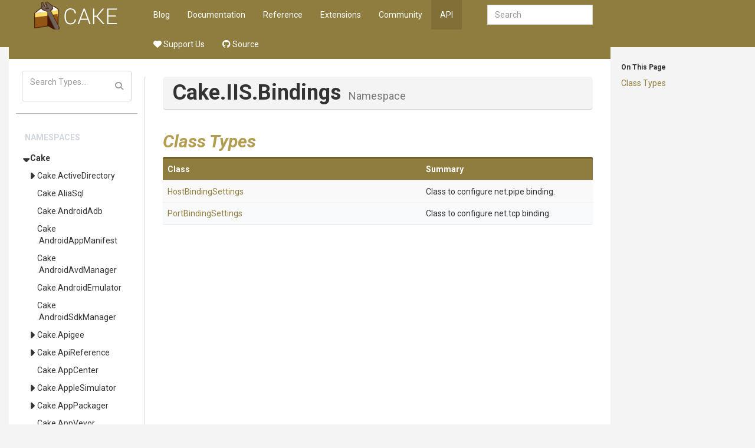

--- FILE ---
content_type: text/html
request_url: https://cakebuild.net/api/Cake.IIS.Bindings/
body_size: 15536
content:
<!DOCTYPE html><html><head>
        <meta charset="utf-8">
        <meta http-equiv="X-UA-Compatible" content="IE=Edge">
        <meta name="description">
        <meta name="keywords" content="static content generator,static site generator,static site,HTML,web development,.NET,C#,Razor,Markdown,YAML">
        <meta name="viewport" content="width=device-width, initial-scale=1.0">
        <link rel="shortcut icon" href="/assets/img/favicon.ico" type="image/x-icon">
        <link rel="icon" href="/assets/img/favicon.ico" type="image/x-icon">
        <title>Cake - API - Cake.IIS.Bindings Namespace</title>
        <link href="/assets/css/highlight.css" rel="stylesheet">
        <link href="/assets/css/bootstrap/bootstrap.css" rel="stylesheet">
        <link href="/assets/css/adminlte/AdminLTE.css" rel="stylesheet">
        <link href="/assets/css/theme/theme.css" rel="stylesheet">
        <link href="//fonts.googleapis.com/css?family=Roboto+Mono:400,700|Roboto:400,400i,700,700i" rel="stylesheet">
        <link href="/assets/css/font-awesome.min.css" rel="stylesheet" type="text/css">
        <link href="/assets/css/override.css" rel="stylesheet">
        <script src="/assets/js/jquery-2.2.3.min.js"></script>
        <script src="/assets/js/bootstrap.min.js"></script>        
        <script src="/assets/js/app.min.js"></script>         
        <script src="/assets/js/highlight.pack.js"></script>   
        <script src="/assets/js/jquery.slimscroll.min.js"></script>
        <script src="/assets/js/jquery.sticky-kit.min.js"></script>
        <script src="/assets/js/mermaid.min.js"></script>
        <script src="/assets/js/svg-pan-zoom.min.js"></script>
        <!--[if lt IE 9]>
        <script src="/assets/js/html5shiv.min.js"></script>
        <script src="/assets/js/respond.min.js"></script>
        <![endif]-->  

        <link rel="stylesheet" href="https://cdn.jsdelivr.net/npm/docsearch.js@2/dist/cdn/docsearch.min.css">
<script type="text/javascript" src="https://cdn.jsdelivr.net/npm/docsearch.js@2/dist/cdn/docsearch.min.js"></script>
<script type="text/javascript" src="/assets/js/anchor.min.js"></script>
<link href="https://dotnet.social/@cakebuild" rel="me">
<link href="https://dotnet.social/@cakecontrib" rel="me">
    </head>
    <body class="hold-transition wyam layout-boxed  ">    
        <div class="top-banner"></div>
        <div class="wrapper with-container">
            <!-- Header -->
            <header class="main-header">   
                     
                <a href="/" class="logo">

                                <!-- mini logo for sidebar mini 50x50 pixels -->
                                <span class="logo-mini"><img src="/assets/img/logo.png"></span>
                                <!-- logo for regular state and mobile devices -->
                                <span class="logo-lg"><img src="/assets/img/logo.png"></span>
                                            </a>   
                         
                <nav class="navbar navbar-static-top" role="navigation">
                    <!-- Sidebar toggle button-->
                        <a href="#" class="sidebar-toggle visible-xs-block" data-toggle="offcanvas" role="button">
                            <span class="sr-only">Toggle side menu</span>
                            <i class="fa fa-chevron-circle-right"></i>
                        </a>
                                        
                    <div class="navbar-header">
                        <button type="button" class="navbar-toggle collapsed" data-toggle="collapse" data-target="#navbar-collapse">
                            <span class="sr-only">Toggle side menu</span>
                            <i class="fa fa-chevron-circle-down"></i>
                        </button>
                    </div>
            
                    <!-- Collect the nav links, forms, and other content for toggling -->
                    <div class="collapse navbar-collapse pull-left" id="navbar-collapse">
                        <ul class="nav navbar-nav">                            
                            <div class="navbar-right navbar-form">
    <input type="text" class="form-control" id="search-query" placeholder="Search" autocomplete="off" autofocus="">
</div>

        <li><a href="/blog">Blog</a></li>
        <li><a href="/docs">Documentation</a></li>
        <li><a href="/dsl">Reference</a></li>
        <li><a href="/extensions">Extensions</a></li>
        <li><a href="/community">Community</a></li>
        <li class="active"><a href="/api">API</a></li>
        <li><a href="https://opencollective.com/cake"><i class="fa-solid fa-heart"></i> Support Us</a></li>
        <li><a href="https://github.com/cake-build"><i class="fa-brands fa-github"></i> Source</a></li>
 
                        </ul>       
                    </div>
                    <!-- /.navbar-collapse -->
                
                    <!-- Navbar Right Menu -->
                </nav>
            </header>
            
            <!-- Left side column. contains the logo and sidebar -->
            <aside class="main-sidebar ">
                <section class="infobar" data-spy="affix" data-offset-top="60" data-offset-bottom="200"> 
                    	
	<div id="infobar-headings"><h6>On This Page</h6><p><a href="#ClassTypes">Class Types</a></p>
<hr class="infobar-hidden">
</div>

                </section>
                <section class="sidebar">    
                                     
                    	
	    <script src="/assets/js/lunr.min.js"></script>
    <script src="/assets/js/searchIndex.js"></script>
    <div class="sidebar-form">
        <div class="input-group">
            <input type="text" name="search" id="search" class="form-control" placeholder="Search Types...">
            <span class="input-group-btn">
                <button class="btn btn-flat"><i class="fa fa-search"></i></button>
            </span>
        </div>
    </div>
    <div id="search-results">
    </div>
    <script>
        function runSearch(query){
            $("#search-results").empty();			
            if( query.length < 2 ){
                return;
            }			
            var results = searchModule.search("*" + query + "*");
            var listHtml = "<ul class='sidebar-menu'>";	
            listHtml += "<li class='header'>Type Results</li>";	
            if(results.length == 0 ){
                listHtml += "<li>No results found</li>";
            } else {					
                for(var i = 0; i < results.length; ++i){
                    var res = results[i];
                    listHtml += "<li><a href='" + res.url + "'>" + htmlEscape(res.title) + "</a></li>";
                }				
            }
            listHtml += "</ul>";				
            $("#search-results").append(listHtml);
        }

        $(document).ready(function(){
            $("#search").on('input propertychange paste', function() {
                runSearch($("#search").val());
            });
        });

        function htmlEscape(html) {
            return document.createElement('div')
                .appendChild(document.createTextNode(html))
                .parentNode
                .innerHTML;
        }
    </script>
	
    <hr>

                    <ul class="sidebar-menu">
                        
	<li class="header">Namespaces</li>   

				<li class="treeview active">
				<a href="/api/Cake">Cake</a> <a href="#" class="expand"></a>
				<ul class="treeview-menu">
			
				<li class="treeview">
				<a href="/api/Cake.ActiveDirectory">Cake<wbr>.ActiveDirectory</a> <a href="#" class="expand"></a>
				<ul class="treeview-menu">
						<li><a href="/api/Cake.ActiveDirectory.Users">Cake<wbr>.ActiveDirectory<wbr>.Users</a></li>
</ul></li>			<li><a href="/api/Cake.AliaSql">Cake<wbr>.AliaSql</a></li>
			<li><a href="/api/Cake.AndroidAdb">Cake<wbr>.AndroidAdb</a></li>
			<li><a href="/api/Cake.AndroidAppManifest">Cake<wbr>.AndroidAppManifest</a></li>
			<li><a href="/api/Cake.AndroidAvdManager">Cake<wbr>.AndroidAvdManager</a></li>
			<li><a href="/api/Cake.AndroidEmulator">Cake<wbr>.AndroidEmulator</a></li>
			<li><a href="/api/Cake.AndroidSdkManager">Cake<wbr>.AndroidSdkManager</a></li>

				<li class="treeview">
				<a href="/api/Cake.Apigee">Cake<wbr>.Apigee</a> <a href="#" class="expand"></a>
				<ul class="treeview-menu">
						<li><a href="/api/Cake.Apigee.Contracts">Cake<wbr>.Apigee<wbr>.Contracts</a></li>
			<li><a href="/api/Cake.Apigee.Services">Cake<wbr>.Apigee<wbr>.Services</a></li>
</ul></li>
				<li class="treeview">
				<a href="/api/Cake.ApiReference">Cake<wbr>.ApiReference</a> <a href="#" class="expand"></a>
				<ul class="treeview-menu">
			
				<li class="treeview">
				<a href="/api/Cake.ApiReference.Uploader">Cake<wbr>.ApiReference<wbr>.Uploader</a> <a href="#" class="expand"></a>
				<ul class="treeview-menu">
						<li><a href="/api/Cake.ApiReference.Uploader.MimeMapping">Cake<wbr>.ApiReference<wbr>.Uploader<wbr>.MimeMapping</a></li>
</ul></li></ul></li>			<li><a href="/api/Cake.AppCenter">Cake<wbr>.AppCenter</a></li>

				<li class="treeview">
				<a href="/api/Cake.AppleSimulator">Cake<wbr>.AppleSimulator</a> <a href="#" class="expand"></a>
				<ul class="treeview-menu">
						<li><a href="/api/Cake.AppleSimulator.Extensions">Cake<wbr>.AppleSimulator<wbr>.Extensions</a></li>
			<li><a href="/api/Cake.AppleSimulator.SimCtl">Cake<wbr>.AppleSimulator<wbr>.SimCtl</a></li>
			<li><a href="/api/Cake.AppleSimulator.Simulator">Cake<wbr>.AppleSimulator<wbr>.Simulator</a></li>
			<li><a href="/api/Cake.AppleSimulator.UnitTest">Cake<wbr>.AppleSimulator<wbr>.UnitTest</a></li>
			<li><a href="/api/Cake.AppleSimulator.XCRun">Cake<wbr>.AppleSimulator<wbr>.XCRun</a></li>
</ul></li>
				<li class="treeview">
				<a href="/api/Cake.AppPackager">Cake<wbr>.AppPackager</a> <a href="#" class="expand"></a>
				<ul class="treeview-menu">
						<li><a href="/api/Cake.AppPackager.Bundle">Cake<wbr>.AppPackager<wbr>.Bundle</a></li>
			<li><a href="/api/Cake.AppPackager.Decrypt">Cake<wbr>.AppPackager<wbr>.Decrypt</a></li>
			<li><a href="/api/Cake.AppPackager.Encrypt">Cake<wbr>.AppPackager<wbr>.Encrypt</a></li>
			<li><a href="/api/Cake.AppPackager.Pack">Cake<wbr>.AppPackager<wbr>.Pack</a></li>
			<li><a href="/api/Cake.AppPackager.Unbundle">Cake<wbr>.AppPackager<wbr>.Unbundle</a></li>
			<li><a href="/api/Cake.AppPackager.Unpack">Cake<wbr>.AppPackager<wbr>.Unpack</a></li>
</ul></li>			<li><a href="/api/Cake.AppVeyor">Cake<wbr>.AppVeyor</a></li>

				<li class="treeview">
				<a href="/api/Cake.APT">Cake<wbr>.APT</a> <a href="#" class="expand"></a>
				<ul class="treeview-menu">
						<li><a href="/api/Cake.APT.Module">Cake<wbr>.APT<wbr>.Module</a></li>
</ul></li>			<li><a href="/api/Cake.ArgumentBinder">Cake<wbr>.ArgumentBinder</a></li>
			<li><a href="/api/Cake.ArgumentHelpers">Cake<wbr>.ArgumentHelpers</a></li>
			<li><a href="/api/Cake.Asciidoctor">Cake<wbr>.Asciidoctor</a></li>
			<li><a href="/api/Cake.AsciiDoctorJ">Cake<wbr>.AsciiDoctorJ</a></li>
			<li><a href="/api/Cake.AssemblyInfoReflector">Cake<wbr>.<wbr>Assembly<wbr>Info<wbr>Reflector</a></li>
			<li><a href="/api/Cake.AutoRest">Cake<wbr>.AutoRest</a></li>

				<li class="treeview">
				<a href="/api/Cake.AWS">Cake<wbr>.AWS</a> <a href="#" class="expand"></a>
				<ul class="treeview-menu">
						<li><a href="/api/Cake.AWS.CloudFront">Cake<wbr>.AWS<wbr>.CloudFront</a></li>
			<li><a href="/api/Cake.AWS.CodeDeploy">Cake<wbr>.AWS<wbr>.CodeDeploy</a></li>
			<li><a href="/api/Cake.AWS.EC2">Cake<wbr>.AWS<wbr>.EC2</a></li>
			<li><a href="/api/Cake.AWS.ElasticBeanstalk">Cake<wbr>.AWS<wbr>.ElasticBeanstalk</a></li>
			<li><a href="/api/Cake.AWS.ElasticLoadBalancing">Cake<wbr>.AWS<wbr>.<wbr>Elastic<wbr>Load<wbr>Balancing</a></li>
			<li><a href="/api/Cake.AWS.Lambda">Cake<wbr>.AWS<wbr>.Lambda</a></li>
			<li><a href="/api/Cake.AWS.Route53">Cake<wbr>.AWS<wbr>.Route53</a></li>
			<li><a href="/api/Cake.AWS.S3">Cake<wbr>.AWS<wbr>.S3</a></li>
</ul></li>			<li><a href="/api/Cake.AzCopy">Cake<wbr>.AzCopy</a></li>
			<li><a href="/api/Cake.Azure">Cake<wbr>.Azure</a></li>

				<li class="treeview">
				<a href="/api/Cake.AzureDevOps">Cake<wbr>.AzureDevOps</a> <a href="#" class="expand"></a>
				<ul class="treeview-menu">
						<li><a href="/api/Cake.AzureDevOps.Authentication">Cake<wbr>.AzureDevOps<wbr>.Authentication</a></li>

				<li class="treeview">
				<a href="/api/Cake.AzureDevOps.Boards">Cake<wbr>.AzureDevOps<wbr>.Boards</a> <a href="#" class="expand"></a>
				<ul class="treeview-menu">
						<li><a href="/api/Cake.AzureDevOps.Boards.WorkItemTracking">Cake<wbr>.AzureDevOps<wbr>.Boards<wbr>.WorkItemTracking</a></li>
</ul></li>			<li><a href="/api/Cake.AzureDevOps.Pipelines">Cake<wbr>.AzureDevOps<wbr>.Pipelines</a></li>

				<li class="treeview">
				<a href="/api/Cake.AzureDevOps.Repos">Cake<wbr>.AzureDevOps<wbr>.Repos</a> <a href="#" class="expand"></a>
				<ul class="treeview-menu">
			
				<li class="treeview">
				<a href="/api/Cake.AzureDevOps.Repos.PullRequest">Cake<wbr>.AzureDevOps<wbr>.Repos<wbr>.PullRequest</a> <a href="#" class="expand"></a>
				<ul class="treeview-menu">
						<li><a href="/api/Cake.AzureDevOps.Repos.PullRequest.CommentThread">Cake<wbr>.AzureDevOps<wbr>.Repos<wbr>.PullRequest<wbr>.CommentThread</a></li>
</ul></li></ul></li></ul></li>
				<li class="treeview">
				<a href="/api/Cake.AzurePipelines">Cake<wbr>.AzurePipelines</a> <a href="#" class="expand"></a>
				<ul class="treeview-menu">
						<li><a href="/api/Cake.AzurePipelines.Module">Cake<wbr>.AzurePipelines<wbr>.Module</a></li>
</ul></li>			<li><a href="/api/Cake.AzureStorage">Cake<wbr>.AzureStorage</a></li>

				<li class="treeview">
				<a href="/api/Cake.BenchmarkDotNet">Cake<wbr>.BenchmarkDotNet</a> <a href="#" class="expand"></a>
				<ul class="treeview-menu">
						<li><a href="/api/Cake.BenchmarkDotNet.Dto">Cake<wbr>.BenchmarkDotNet<wbr>.Dto</a></li>
			<li><a href="/api/Cake.BenchmarkDotNet.NuGetComparison">Cake<wbr>.BenchmarkDotNet<wbr>.NuGetComparison</a></li>

				<li class="treeview">
				<a href="/api/Cake.BenchmarkDotNet.Printer">Cake<wbr>.BenchmarkDotNet<wbr>.Printer</a> <a href="#" class="expand"></a>
				<ul class="treeview-menu">
			
				<li class="treeview">
				<a href="/api/Cake.BenchmarkDotNet.Printer.Trx">Cake<wbr>.BenchmarkDotNet<wbr>.Printer<wbr>.Trx</a> <a href="#" class="expand"></a>
				<ul class="treeview-menu">
						<li><a href="/api/Cake.BenchmarkDotNet.Printer.Trx.Dto">Cake<wbr>.BenchmarkDotNet<wbr>.Printer<wbr>.Trx<wbr>.Dto</a></li>
</ul></li></ul></li>
				<li class="treeview">
				<a href="/api/Cake.BenchmarkDotNet.Printers">Cake<wbr>.BenchmarkDotNet<wbr>.Printers</a> <a href="#" class="expand"></a>
				<ul class="treeview-menu">
						<li><a href="/api/Cake.BenchmarkDotNet.Printers.Html">Cake<wbr>.BenchmarkDotNet<wbr>.Printers<wbr>.Html</a></li>
</ul></li></ul></li>			<li><a href="/api/Cake.BitDiffer">Cake<wbr>.BitDiffer</a></li>

				<li class="treeview">
				<a href="/api/Cake.Board">Cake<wbr>.Board</a> <a href="#" class="expand"></a>
				<ul class="treeview-menu">
			
				<li class="treeview">
				<a href="/api/Cake.Board.Asana">Cake<wbr>.Board<wbr>.Asana</a> <a href="#" class="expand"></a>
				<ul class="treeview-menu">
						<li><a href="/api/Cake.Board.Asana.Models">Cake<wbr>.Board<wbr>.Asana<wbr>.Models</a></li>
</ul></li>
				<li class="treeview">
				<a href="/api/Cake.Board.AzureBoards">Cake<wbr>.Board<wbr>.AzureBoards</a> <a href="#" class="expand"></a>
				<ul class="treeview-menu">
						<li><a href="/api/Cake.Board.AzureBoards.Commands">Cake<wbr>.Board<wbr>.AzureBoards<wbr>.Commands</a></li>
			<li><a href="/api/Cake.Board.AzureBoards.Models">Cake<wbr>.Board<wbr>.AzureBoards<wbr>.Models</a></li>
</ul></li></ul></li>			<li><a href="/api/Cake.Boots">Cake<wbr>.Boots</a></li>
			<li><a href="/api/Cake.Bower">Cake<wbr>.Bower</a></li>

				<li class="treeview">
				<a href="/api/Cake.BrowserStack">Cake<wbr>.BrowserStack</a> <a href="#" class="expand"></a>
				<ul class="treeview-menu">
						<li><a href="/api/Cake.BrowserStack.Models">Cake<wbr>.BrowserStack<wbr>.Models</a></li>
			<li><a href="/api/Cake.BrowserStack.Services">Cake<wbr>.BrowserStack<wbr>.Services</a></li>
</ul></li>			<li><a href="/api/Cake.Buildah">Cake<wbr>.Buildah</a></li>
			<li><a href="/api/Cake.Bumpy">Cake<wbr>.Bumpy</a></li>

				<li class="treeview">
				<a href="/api/Cake.Buns">Cake<wbr>.Buns</a> <a href="#" class="expand"></a>
				<ul class="treeview-menu">
						<li><a href="/api/Cake.Buns.ReportPortal">Cake<wbr>.Buns<wbr>.ReportPortal</a></li>
</ul></li>			<li><a href="/api/Cake.CakeBoss">Cake<wbr>.CakeBoss</a></li>

				<li class="treeview">
				<a href="/api/Cake.Chocolatey">Cake<wbr>.Chocolatey</a> <a href="#" class="expand"></a>
				<ul class="treeview-menu">
						<li><a href="/api/Cake.Chocolatey.Module">Cake<wbr>.Chocolatey<wbr>.Module</a></li>
</ul></li>			<li><a href="/api/Cake.Chutzpah">Cake<wbr>.Chutzpah</a></li>

				<li class="treeview">
				<a href="/api/Cake.CK">Cake<wbr>.CK</a> <a href="#" class="expand"></a>
				<ul class="treeview-menu">
						<li><a href="/api/Cake.CK.Pack">Cake<wbr>.CK<wbr>.Pack</a></li>
</ul></li>
				<li class="treeview">
				<a href="/api/Cake.Cli">Cake<wbr>.Cli</a> <a href="#" class="expand"></a>
				<ul class="treeview-menu">
						<li><a href="/api/Cake.Cli.Infrastructure">Cake<wbr>.Cli<wbr>.Infrastructure</a></li>
</ul></li>			<li><a href="/api/Cake.ClickTwice">Cake<wbr>.ClickTwice</a></li>
			<li><a href="/api/Cake.CloudFormation">Cake<wbr>.CloudFormation</a></li>
			<li><a href="/api/Cake.CMake">Cake<wbr>.CMake</a></li>
			<li><a href="/api/Cake.CocoaPods">Cake<wbr>.CocoaPods</a></li>

				<li class="treeview">
				<a href="/api/Cake.Codecov">Cake<wbr>.Codecov</a> <a href="#" class="expand"></a>
				<ul class="treeview-menu">
						<li><a href="/api/Cake.Codecov.Internals">Cake<wbr>.Codecov<wbr>.Internals</a></li>
</ul></li>
				<li class="treeview">
				<a href="/api/Cake.CodeGen">Cake<wbr>.CodeGen</a> <a href="#" class="expand"></a>
				<ul class="treeview-menu">
						<li><a href="/api/Cake.CodeGen.NSwag">Cake<wbr>.CodeGen<wbr>.NSwag</a></li>
			<li><a href="/api/Cake.CodeGen.OpenApi">Cake<wbr>.CodeGen<wbr>.OpenApi</a></li>
</ul></li>
				<li class="treeview">
				<a href="/api/Cake.CodeQL">Cake<wbr>.CodeQL</a> <a href="#" class="expand"></a>
				<ul class="treeview-menu">
			
				<li class="treeview">
				<a href="/api/Cake.CodeQL.Cli">Cake<wbr>.CodeQL<wbr>.Cli</a> <a href="#" class="expand"></a>
				<ul class="treeview-menu">
						<li><a href="/api/Cake.CodeQL.Cli.Database">Cake<wbr>.CodeQL<wbr>.Cli<wbr>.Database</a></li>
			<li><a href="/api/Cake.CodeQL.Cli.Install">Cake<wbr>.CodeQL<wbr>.Cli<wbr>.Install</a></li>
			<li><a href="/api/Cake.CodeQL.Cli.Report">Cake<wbr>.CodeQL<wbr>.Cli<wbr>.Report</a></li>
			<li><a href="/api/Cake.CodeQL.Cli.Upload">Cake<wbr>.CodeQL<wbr>.Cli<wbr>.Upload</a></li>
</ul></li></ul></li>			<li><a href="/api/Cake.Commands">Cake<wbr>.Commands</a></li>

				<li class="treeview">
				<a href="/api/Cake.Common">Cake<wbr>.Common</a> <a href="#" class="expand"></a>
				<ul class="treeview-menu">
			
				<li class="treeview">
				<a href="/api/Cake.Common.Build">Cake<wbr>.Common<wbr>.Build</a> <a href="#" class="expand"></a>
				<ul class="treeview-menu">
			
				<li class="treeview">
				<a href="/api/Cake.Common.Build.AppVeyor">Cake<wbr>.Common<wbr>.Build<wbr>.AppVeyor</a> <a href="#" class="expand"></a>
				<ul class="treeview-menu">
						<li><a href="/api/Cake.Common.Build.AppVeyor.Data">Cake<wbr>.Common<wbr>.Build<wbr>.AppVeyor<wbr>.Data</a></li>
</ul></li>
				<li class="treeview">
				<a href="/api/Cake.Common.Build.AzurePipelines">Cake<wbr>.Common<wbr>.Build<wbr>.AzurePipelines</a> <a href="#" class="expand"></a>
				<ul class="treeview-menu">
						<li><a href="/api/Cake.Common.Build.AzurePipelines.Data">Cake<wbr>.Common<wbr>.Build<wbr>.AzurePipelines<wbr>.Data</a></li>
</ul></li>
				<li class="treeview">
				<a href="/api/Cake.Common.Build.Bamboo">Cake<wbr>.Common<wbr>.Build<wbr>.Bamboo</a> <a href="#" class="expand"></a>
				<ul class="treeview-menu">
						<li><a href="/api/Cake.Common.Build.Bamboo.Data">Cake<wbr>.Common<wbr>.Build<wbr>.Bamboo<wbr>.Data</a></li>
</ul></li>
				<li class="treeview">
				<a href="/api/Cake.Common.Build.BitbucketPipelines">Cake<wbr>.Common<wbr>.Build<wbr>.BitbucketPipelines</a> <a href="#" class="expand"></a>
				<ul class="treeview-menu">
						<li><a href="/api/Cake.Common.Build.BitbucketPipelines.Data">Cake<wbr>.Common<wbr>.Build<wbr>.BitbucketPipelines<wbr>.Data</a></li>
</ul></li>
				<li class="treeview">
				<a href="/api/Cake.Common.Build.Bitrise">Cake<wbr>.Common<wbr>.Build<wbr>.Bitrise</a> <a href="#" class="expand"></a>
				<ul class="treeview-menu">
						<li><a href="/api/Cake.Common.Build.Bitrise.Data">Cake<wbr>.Common<wbr>.Build<wbr>.Bitrise<wbr>.Data</a></li>
</ul></li>
				<li class="treeview">
				<a href="/api/Cake.Common.Build.ContinuaCI">Cake<wbr>.Common<wbr>.Build<wbr>.ContinuaCI</a> <a href="#" class="expand"></a>
				<ul class="treeview-menu">
						<li><a href="/api/Cake.Common.Build.ContinuaCI.Data">Cake<wbr>.Common<wbr>.Build<wbr>.ContinuaCI<wbr>.Data</a></li>
</ul></li>
				<li class="treeview">
				<a href="/api/Cake.Common.Build.GitHubActions">Cake<wbr>.Common<wbr>.Build<wbr>.GitHubActions</a> <a href="#" class="expand"></a>
				<ul class="treeview-menu">
						<li><a href="/api/Cake.Common.Build.GitHubActions.Commands">Cake<wbr>.Common<wbr>.Build<wbr>.GitHubActions<wbr>.Commands</a></li>
			<li><a href="/api/Cake.Common.Build.GitHubActions.Data">Cake<wbr>.Common<wbr>.Build<wbr>.GitHubActions<wbr>.Data</a></li>
</ul></li>
				<li class="treeview">
				<a href="/api/Cake.Common.Build.GitLabCI">Cake<wbr>.Common<wbr>.Build<wbr>.GitLabCI</a> <a href="#" class="expand"></a>
				<ul class="treeview-menu">
						<li><a href="/api/Cake.Common.Build.GitLabCI.Data">Cake<wbr>.Common<wbr>.Build<wbr>.GitLabCI<wbr>.Data</a></li>
</ul></li>
				<li class="treeview">
				<a href="/api/Cake.Common.Build.GoCD">Cake<wbr>.Common<wbr>.Build<wbr>.GoCD</a> <a href="#" class="expand"></a>
				<ul class="treeview-menu">
						<li><a href="/api/Cake.Common.Build.GoCD.Data">Cake<wbr>.Common<wbr>.Build<wbr>.GoCD<wbr>.Data</a></li>
</ul></li>
				<li class="treeview">
				<a href="/api/Cake.Common.Build.Jenkins">Cake<wbr>.Common<wbr>.Build<wbr>.Jenkins</a> <a href="#" class="expand"></a>
				<ul class="treeview-menu">
						<li><a href="/api/Cake.Common.Build.Jenkins.Data">Cake<wbr>.Common<wbr>.Build<wbr>.Jenkins<wbr>.Data</a></li>
</ul></li>			<li><a href="/api/Cake.Common.Build.MyGet">Cake<wbr>.Common<wbr>.Build<wbr>.MyGet</a></li>

				<li class="treeview">
				<a href="/api/Cake.Common.Build.TeamCity">Cake<wbr>.Common<wbr>.Build<wbr>.TeamCity</a> <a href="#" class="expand"></a>
				<ul class="treeview-menu">
						<li><a href="/api/Cake.Common.Build.TeamCity.Data">Cake<wbr>.Common<wbr>.Build<wbr>.TeamCity<wbr>.Data</a></li>
</ul></li>
				<li class="treeview">
				<a href="/api/Cake.Common.Build.TravisCI">Cake<wbr>.Common<wbr>.Build<wbr>.TravisCI</a> <a href="#" class="expand"></a>
				<ul class="treeview-menu">
						<li><a href="/api/Cake.Common.Build.TravisCI.Data">Cake<wbr>.Common<wbr>.Build<wbr>.TravisCI<wbr>.Data</a></li>
</ul></li>
				<li class="treeview">
				<a href="/api/Cake.Common.Build.WoodpeckerCI">Cake<wbr>.Common<wbr>.Build<wbr>.WoodpeckerCI</a> <a href="#" class="expand"></a>
				<ul class="treeview-menu">
						<li><a href="/api/Cake.Common.Build.WoodpeckerCI.Commands">Cake<wbr>.Common<wbr>.Build<wbr>.WoodpeckerCI<wbr>.Commands</a></li>
			<li><a href="/api/Cake.Common.Build.WoodpeckerCI.Data">Cake<wbr>.Common<wbr>.Build<wbr>.WoodpeckerCI<wbr>.Data</a></li>
</ul></li></ul></li>			<li><a href="/api/Cake.Common.Diagnostics">Cake<wbr>.Common<wbr>.Diagnostics</a></li>

				<li class="treeview">
				<a href="/api/Cake.Common.IO">Cake<wbr>.Common<wbr>.IO</a> <a href="#" class="expand"></a>
				<ul class="treeview-menu">
						<li><a href="/api/Cake.Common.IO.Paths">Cake<wbr>.Common<wbr>.IO<wbr>.Paths</a></li>
</ul></li>			<li><a href="/api/Cake.Common.Modules">Cake<wbr>.Common<wbr>.Modules</a></li>
			<li><a href="/api/Cake.Common.Net">Cake<wbr>.Common<wbr>.Net</a></li>
			<li><a href="/api/Cake.Common.Security">Cake<wbr>.Common<wbr>.Security</a></li>

				<li class="treeview">
				<a href="/api/Cake.Common.Solution">Cake<wbr>.Common<wbr>.Solution</a> <a href="#" class="expand"></a>
				<ul class="treeview-menu">
			
				<li class="treeview">
				<a href="/api/Cake.Common.Solution.Project">Cake<wbr>.Common<wbr>.Solution<wbr>.Project</a> <a href="#" class="expand"></a>
				<ul class="treeview-menu">
						<li><a href="/api/Cake.Common.Solution.Project.Properties">Cake<wbr>.Common<wbr>.Solution<wbr>.Project<wbr>.Properties</a></li>
			<li><a href="/api/Cake.Common.Solution.Project.XmlDoc">Cake<wbr>.Common<wbr>.Solution<wbr>.Project<wbr>.XmlDoc</a></li>
</ul></li></ul></li>			<li><a href="/api/Cake.Common.Text">Cake<wbr>.Common<wbr>.Text</a></li>

				<li class="treeview">
				<a href="/api/Cake.Common.Tools">Cake<wbr>.Common<wbr>.Tools</a> <a href="#" class="expand"></a>
				<ul class="treeview-menu">
						<li><a href="/api/Cake.Common.Tools.Cake">Cake<wbr>.Common<wbr>.Tools<wbr>.Cake</a></li>

				<li class="treeview">
				<a href="/api/Cake.Common.Tools.Chocolatey">Cake<wbr>.Common<wbr>.Tools<wbr>.Chocolatey</a> <a href="#" class="expand"></a>
				<ul class="treeview-menu">
						<li><a href="/api/Cake.Common.Tools.Chocolatey.ApiKey">Cake<wbr>.Common<wbr>.Tools<wbr>.Chocolatey<wbr>.ApiKey</a></li>
			<li><a href="/api/Cake.Common.Tools.Chocolatey.Config">Cake<wbr>.Common<wbr>.Tools<wbr>.Chocolatey<wbr>.Config</a></li>
			<li><a href="/api/Cake.Common.Tools.Chocolatey.Download">Cake<wbr>.Common<wbr>.Tools<wbr>.Chocolatey<wbr>.Download</a></li>
			<li><a href="/api/Cake.Common.Tools.Chocolatey.Export">Cake<wbr>.Common<wbr>.Tools<wbr>.Chocolatey<wbr>.Export</a></li>
			<li><a href="/api/Cake.Common.Tools.Chocolatey.Features">Cake<wbr>.Common<wbr>.Tools<wbr>.Chocolatey<wbr>.Features</a></li>
			<li><a href="/api/Cake.Common.Tools.Chocolatey.Install">Cake<wbr>.Common<wbr>.Tools<wbr>.Chocolatey<wbr>.Install</a></li>
			<li><a href="/api/Cake.Common.Tools.Chocolatey.New">Cake<wbr>.Common<wbr>.Tools<wbr>.Chocolatey<wbr>.New</a></li>
			<li><a href="/api/Cake.Common.Tools.Chocolatey.Pack">Cake<wbr>.Common<wbr>.Tools<wbr>.Chocolatey<wbr>.Pack</a></li>
			<li><a href="/api/Cake.Common.Tools.Chocolatey.Pin">Cake<wbr>.Common<wbr>.Tools<wbr>.Chocolatey<wbr>.Pin</a></li>
			<li><a href="/api/Cake.Common.Tools.Chocolatey.Push">Cake<wbr>.Common<wbr>.Tools<wbr>.Chocolatey<wbr>.Push</a></li>
			<li><a href="/api/Cake.Common.Tools.Chocolatey.Sources">Cake<wbr>.Common<wbr>.Tools<wbr>.Chocolatey<wbr>.Sources</a></li>
			<li><a href="/api/Cake.Common.Tools.Chocolatey.Uninstall">Cake<wbr>.Common<wbr>.Tools<wbr>.Chocolatey<wbr>.Uninstall</a></li>
			<li><a href="/api/Cake.Common.Tools.Chocolatey.Upgrade">Cake<wbr>.Common<wbr>.Tools<wbr>.Chocolatey<wbr>.Upgrade</a></li>
</ul></li>			<li><a href="/api/Cake.Common.Tools.Command">Cake<wbr>.Common<wbr>.Tools<wbr>.Command</a></li>

				<li class="treeview">
				<a href="/api/Cake.Common.Tools.DotCover">Cake<wbr>.Common<wbr>.Tools<wbr>.DotCover</a> <a href="#" class="expand"></a>
				<ul class="treeview-menu">
						<li><a href="/api/Cake.Common.Tools.DotCover.Analyse">Cake<wbr>.Common<wbr>.Tools<wbr>.DotCover<wbr>.Analyse</a></li>
			<li><a href="/api/Cake.Common.Tools.DotCover.Cover">Cake<wbr>.Common<wbr>.Tools<wbr>.DotCover<wbr>.Cover</a></li>
			<li><a href="/api/Cake.Common.Tools.DotCover.Merge">Cake<wbr>.Common<wbr>.Tools<wbr>.DotCover<wbr>.Merge</a></li>
			<li><a href="/api/Cake.Common.Tools.DotCover.Report">Cake<wbr>.Common<wbr>.Tools<wbr>.DotCover<wbr>.Report</a></li>
</ul></li>
				<li class="treeview">
				<a href="/api/Cake.Common.Tools.DotNet">Cake<wbr>.Common<wbr>.Tools<wbr>.DotNet</a> <a href="#" class="expand"></a>
				<ul class="treeview-menu">
						<li><a href="/api/Cake.Common.Tools.DotNet.Build">Cake<wbr>.Common<wbr>.Tools<wbr>.DotNet<wbr>.Build</a></li>
			<li><a href="/api/Cake.Common.Tools.DotNet.BuildServer">Cake<wbr>.Common<wbr>.Tools<wbr>.DotNet<wbr>.BuildServer</a></li>
			<li><a href="/api/Cake.Common.Tools.DotNet.Clean">Cake<wbr>.Common<wbr>.Tools<wbr>.DotNet<wbr>.Clean</a></li>
			<li><a href="/api/Cake.Common.Tools.DotNet.Execute">Cake<wbr>.Common<wbr>.Tools<wbr>.DotNet<wbr>.Execute</a></li>
			<li><a href="/api/Cake.Common.Tools.DotNet.Format">Cake<wbr>.Common<wbr>.Tools<wbr>.DotNet<wbr>.Format</a></li>
			<li><a href="/api/Cake.Common.Tools.DotNet.MSBuild">Cake<wbr>.Common<wbr>.Tools<wbr>.DotNet<wbr>.MSBuild</a></li>

				<li class="treeview">
				<a href="/api/Cake.Common.Tools.DotNet.NuGet">Cake<wbr>.Common<wbr>.Tools<wbr>.DotNet<wbr>.NuGet</a> <a href="#" class="expand"></a>
				<ul class="treeview-menu">
						<li><a href="/api/Cake.Common.Tools.DotNet.NuGet.Delete">Cake<wbr>.Common<wbr>.Tools<wbr>.DotNet<wbr>.NuGet<wbr>.Delete</a></li>
			<li><a href="/api/Cake.Common.Tools.DotNet.NuGet.Push">Cake<wbr>.Common<wbr>.Tools<wbr>.DotNet<wbr>.NuGet<wbr>.Push</a></li>
			<li><a href="/api/Cake.Common.Tools.DotNet.NuGet.Source">Cake<wbr>.Common<wbr>.Tools<wbr>.DotNet<wbr>.NuGet<wbr>.Source</a></li>
</ul></li>			<li><a href="/api/Cake.Common.Tools.DotNet.Pack">Cake<wbr>.Common<wbr>.Tools<wbr>.DotNet<wbr>.Pack</a></li>

				<li class="treeview">
				<a href="/api/Cake.Common.Tools.DotNet.Package">Cake<wbr>.Common<wbr>.Tools<wbr>.DotNet<wbr>.Package</a> <a href="#" class="expand"></a>
				<ul class="treeview-menu">
						<li><a href="/api/Cake.Common.Tools.DotNet.Package.Add">Cake<wbr>.Common<wbr>.Tools<wbr>.DotNet<wbr>.Package<wbr>.Add</a></li>
			<li><a href="/api/Cake.Common.Tools.DotNet.Package.List">Cake<wbr>.Common<wbr>.Tools<wbr>.DotNet<wbr>.Package<wbr>.List</a></li>
			<li><a href="/api/Cake.Common.Tools.DotNet.Package.Remove">Cake<wbr>.Common<wbr>.Tools<wbr>.DotNet<wbr>.Package<wbr>.Remove</a></li>
			<li><a href="/api/Cake.Common.Tools.DotNet.Package.Search">Cake<wbr>.Common<wbr>.Tools<wbr>.DotNet<wbr>.Package<wbr>.Search</a></li>
</ul></li>			<li><a href="/api/Cake.Common.Tools.DotNet.Publish">Cake<wbr>.Common<wbr>.Tools<wbr>.DotNet<wbr>.Publish</a></li>

				<li class="treeview">
				<a href="/api/Cake.Common.Tools.DotNet.Reference">Cake<wbr>.Common<wbr>.Tools<wbr>.DotNet<wbr>.Reference</a> <a href="#" class="expand"></a>
				<ul class="treeview-menu">
						<li><a href="/api/Cake.Common.Tools.DotNet.Reference.Add">Cake<wbr>.Common<wbr>.Tools<wbr>.DotNet<wbr>.Reference<wbr>.Add</a></li>
			<li><a href="/api/Cake.Common.Tools.DotNet.Reference.List">Cake<wbr>.Common<wbr>.Tools<wbr>.DotNet<wbr>.Reference<wbr>.List</a></li>
			<li><a href="/api/Cake.Common.Tools.DotNet.Reference.Remove">Cake<wbr>.Common<wbr>.Tools<wbr>.DotNet<wbr>.Reference<wbr>.Remove</a></li>
</ul></li>			<li><a href="/api/Cake.Common.Tools.DotNet.Restore">Cake<wbr>.Common<wbr>.Tools<wbr>.DotNet<wbr>.Restore</a></li>
			<li><a href="/api/Cake.Common.Tools.DotNet.Run">Cake<wbr>.Common<wbr>.Tools<wbr>.DotNet<wbr>.Run</a></li>
			<li><a href="/api/Cake.Common.Tools.DotNet.SDKCheck">Cake<wbr>.Common<wbr>.Tools<wbr>.DotNet<wbr>.SDKCheck</a></li>

				<li class="treeview">
				<a href="/api/Cake.Common.Tools.DotNet.Sln">Cake<wbr>.Common<wbr>.Tools<wbr>.DotNet<wbr>.Sln</a> <a href="#" class="expand"></a>
				<ul class="treeview-menu">
						<li><a href="/api/Cake.Common.Tools.DotNet.Sln.Add">Cake<wbr>.Common<wbr>.Tools<wbr>.DotNet<wbr>.Sln<wbr>.Add</a></li>
			<li><a href="/api/Cake.Common.Tools.DotNet.Sln.List">Cake<wbr>.Common<wbr>.Tools<wbr>.DotNet<wbr>.Sln<wbr>.List</a></li>
			<li><a href="/api/Cake.Common.Tools.DotNet.Sln.Remove">Cake<wbr>.Common<wbr>.Tools<wbr>.DotNet<wbr>.Sln<wbr>.Remove</a></li>
</ul></li>			<li><a href="/api/Cake.Common.Tools.DotNet.Test">Cake<wbr>.Common<wbr>.Tools<wbr>.DotNet<wbr>.Test</a></li>
			<li><a href="/api/Cake.Common.Tools.DotNet.Tool">Cake<wbr>.Common<wbr>.Tools<wbr>.DotNet<wbr>.Tool</a></li>
			<li><a href="/api/Cake.Common.Tools.DotNet.VSTest">Cake<wbr>.Common<wbr>.Tools<wbr>.DotNet<wbr>.VSTest</a></li>

				<li class="treeview">
				<a href="/api/Cake.Common.Tools.DotNet.Workload">Cake<wbr>.Common<wbr>.Tools<wbr>.DotNet<wbr>.Workload</a> <a href="#" class="expand"></a>
				<ul class="treeview-menu">
						<li><a href="/api/Cake.Common.Tools.DotNet.Workload.Install">Cake<wbr>.Common<wbr>.Tools<wbr>.DotNet<wbr>.Workload<wbr>.Install</a></li>
			<li><a href="/api/Cake.Common.Tools.DotNet.Workload.List">Cake<wbr>.Common<wbr>.Tools<wbr>.DotNet<wbr>.Workload<wbr>.List</a></li>
			<li><a href="/api/Cake.Common.Tools.DotNet.Workload.Repair">Cake<wbr>.Common<wbr>.Tools<wbr>.DotNet<wbr>.Workload<wbr>.Repair</a></li>
			<li><a href="/api/Cake.Common.Tools.DotNet.Workload.Restore">Cake<wbr>.Common<wbr>.Tools<wbr>.DotNet<wbr>.Workload<wbr>.Restore</a></li>
			<li><a href="/api/Cake.Common.Tools.DotNet.Workload.Search">Cake<wbr>.Common<wbr>.Tools<wbr>.DotNet<wbr>.Workload<wbr>.Search</a></li>
			<li><a href="/api/Cake.Common.Tools.DotNet.Workload.Uninstall">Cake<wbr>.Common<wbr>.Tools<wbr>.DotNet<wbr>.Workload<wbr>.Uninstall</a></li>
			<li><a href="/api/Cake.Common.Tools.DotNet.Workload.Update">Cake<wbr>.Common<wbr>.Tools<wbr>.DotNet<wbr>.Workload<wbr>.Update</a></li>
</ul></li></ul></li>			<li><a href="/api/Cake.Common.Tools.DupFinder">Cake<wbr>.Common<wbr>.Tools<wbr>.DupFinder</a></li>
			<li><a href="/api/Cake.Common.Tools.Fixie">Cake<wbr>.Common<wbr>.Tools<wbr>.Fixie</a></li>
			<li><a href="/api/Cake.Common.Tools.GitLink">Cake<wbr>.Common<wbr>.Tools<wbr>.GitLink</a></li>

				<li class="treeview">
				<a href="/api/Cake.Common.Tools.GitReleaseManager">Cake<wbr>.Common<wbr>.Tools<wbr>.GitReleaseManager</a> <a href="#" class="expand"></a>
				<ul class="treeview-menu">
						<li><a href="/api/Cake.Common.Tools.GitReleaseManager.AddAssets">Cake<wbr>.Common<wbr>.Tools<wbr>.GitReleaseManager<wbr>.AddAssets</a></li>
			<li><a href="/api/Cake.Common.Tools.GitReleaseManager.Close">Cake<wbr>.Common<wbr>.Tools<wbr>.GitReleaseManager<wbr>.Close</a></li>
			<li><a href="/api/Cake.Common.Tools.GitReleaseManager.Create">Cake<wbr>.Common<wbr>.Tools<wbr>.GitReleaseManager<wbr>.Create</a></li>
			<li><a href="/api/Cake.Common.Tools.GitReleaseManager.Discard">Cake<wbr>.Common<wbr>.Tools<wbr>.GitReleaseManager<wbr>.Discard</a></li>
			<li><a href="/api/Cake.Common.Tools.GitReleaseManager.Export">Cake<wbr>.Common<wbr>.Tools<wbr>.GitReleaseManager<wbr>.Export</a></li>
			<li><a href="/api/Cake.Common.Tools.GitReleaseManager.Label">Cake<wbr>.Common<wbr>.Tools<wbr>.GitReleaseManager<wbr>.Label</a></li>
			<li><a href="/api/Cake.Common.Tools.GitReleaseManager.Open">Cake<wbr>.Common<wbr>.Tools<wbr>.GitReleaseManager<wbr>.Open</a></li>
			<li><a href="/api/Cake.Common.Tools.GitReleaseManager.Publish">Cake<wbr>.Common<wbr>.Tools<wbr>.GitReleaseManager<wbr>.Publish</a></li>
</ul></li>			<li><a href="/api/Cake.Common.Tools.GitReleaseNotes">Cake<wbr>.Common<wbr>.Tools<wbr>.GitReleaseNotes</a></li>
			<li><a href="/api/Cake.Common.Tools.GitVersion">Cake<wbr>.Common<wbr>.Tools<wbr>.GitVersion</a></li>
			<li><a href="/api/Cake.Common.Tools.ILMerge">Cake<wbr>.Common<wbr>.Tools<wbr>.ILMerge</a></li>
			<li><a href="/api/Cake.Common.Tools.ILRepack">Cake<wbr>.Common<wbr>.Tools<wbr>.ILRepack</a></li>
			<li><a href="/api/Cake.Common.Tools.InnoSetup">Cake<wbr>.Common<wbr>.Tools<wbr>.InnoSetup</a></li>
			<li><a href="/api/Cake.Common.Tools.InspectCode">Cake<wbr>.Common<wbr>.Tools<wbr>.InspectCode</a></li>
			<li><a href="/api/Cake.Common.Tools.MSBuild">Cake<wbr>.Common<wbr>.Tools<wbr>.MSBuild</a></li>
			<li><a href="/api/Cake.Common.Tools.MSpec">Cake<wbr>.Common<wbr>.Tools<wbr>.MSpec</a></li>
			<li><a href="/api/Cake.Common.Tools.MSTest">Cake<wbr>.Common<wbr>.Tools<wbr>.MSTest</a></li>
			<li><a href="/api/Cake.Common.Tools.NSIS">Cake<wbr>.Common<wbr>.Tools<wbr>.NSIS</a></li>

				<li class="treeview">
				<a href="/api/Cake.Common.Tools.NuGet">Cake<wbr>.Common<wbr>.Tools<wbr>.NuGet</a> <a href="#" class="expand"></a>
				<ul class="treeview-menu">
						<li><a href="/api/Cake.Common.Tools.NuGet.Add">Cake<wbr>.Common<wbr>.Tools<wbr>.NuGet<wbr>.Add</a></li>
			<li><a href="/api/Cake.Common.Tools.NuGet.Delete">Cake<wbr>.Common<wbr>.Tools<wbr>.NuGet<wbr>.Delete</a></li>
			<li><a href="/api/Cake.Common.Tools.NuGet.Init">Cake<wbr>.Common<wbr>.Tools<wbr>.NuGet<wbr>.Init</a></li>
			<li><a href="/api/Cake.Common.Tools.NuGet.Install">Cake<wbr>.Common<wbr>.Tools<wbr>.NuGet<wbr>.Install</a></li>
			<li><a href="/api/Cake.Common.Tools.NuGet.List">Cake<wbr>.Common<wbr>.Tools<wbr>.NuGet<wbr>.List</a></li>
			<li><a href="/api/Cake.Common.Tools.NuGet.Pack">Cake<wbr>.Common<wbr>.Tools<wbr>.NuGet<wbr>.Pack</a></li>
			<li><a href="/api/Cake.Common.Tools.NuGet.Push">Cake<wbr>.Common<wbr>.Tools<wbr>.NuGet<wbr>.Push</a></li>
			<li><a href="/api/Cake.Common.Tools.NuGet.Restore">Cake<wbr>.Common<wbr>.Tools<wbr>.NuGet<wbr>.Restore</a></li>
			<li><a href="/api/Cake.Common.Tools.NuGet.SetApiKey">Cake<wbr>.Common<wbr>.Tools<wbr>.NuGet<wbr>.SetApiKey</a></li>
			<li><a href="/api/Cake.Common.Tools.NuGet.SetProxy">Cake<wbr>.Common<wbr>.Tools<wbr>.NuGet<wbr>.SetProxy</a></li>
			<li><a href="/api/Cake.Common.Tools.NuGet.Sources">Cake<wbr>.Common<wbr>.Tools<wbr>.NuGet<wbr>.Sources</a></li>
			<li><a href="/api/Cake.Common.Tools.NuGet.Update">Cake<wbr>.Common<wbr>.Tools<wbr>.NuGet<wbr>.Update</a></li>
</ul></li>			<li><a href="/api/Cake.Common.Tools.NUnit">Cake<wbr>.Common<wbr>.Tools<wbr>.NUnit</a></li>
			<li><a href="/api/Cake.Common.Tools.OctopusDeploy">Cake<wbr>.Common<wbr>.Tools<wbr>.OctopusDeploy</a></li>
			<li><a href="/api/Cake.Common.Tools.OpenCover">Cake<wbr>.Common<wbr>.Tools<wbr>.OpenCover</a></li>
			<li><a href="/api/Cake.Common.Tools.ReportGenerator">Cake<wbr>.Common<wbr>.Tools<wbr>.ReportGenerator</a></li>
			<li><a href="/api/Cake.Common.Tools.ReportUnit">Cake<wbr>.Common<wbr>.Tools<wbr>.ReportUnit</a></li>
			<li><a href="/api/Cake.Common.Tools.Roundhouse">Cake<wbr>.Common<wbr>.Tools<wbr>.Roundhouse</a></li>
			<li><a href="/api/Cake.Common.Tools.SignTool">Cake<wbr>.Common<wbr>.Tools<wbr>.SignTool</a></li>

				<li class="treeview">
				<a href="/api/Cake.Common.Tools.SpecFlow">Cake<wbr>.Common<wbr>.Tools<wbr>.SpecFlow</a> <a href="#" class="expand"></a>
				<ul class="treeview-menu">
						<li><a href="/api/Cake.Common.Tools.SpecFlow.StepDefinitionReport">Cake<wbr>.Common<wbr>.Tools<wbr>.SpecFlow<wbr>.<wbr>Step<wbr>Definition<wbr>Report</a></li>
			<li><a href="/api/Cake.Common.Tools.SpecFlow.TestExecutionReport">Cake<wbr>.Common<wbr>.Tools<wbr>.SpecFlow<wbr>.TestExecutionReport</a></li>
</ul></li>			<li><a href="/api/Cake.Common.Tools.TextTransform">Cake<wbr>.Common<wbr>.Tools<wbr>.TextTransform</a></li>
			<li><a href="/api/Cake.Common.Tools.VSTest">Cake<wbr>.Common<wbr>.Tools<wbr>.VSTest</a></li>

				<li class="treeview">
				<a href="/api/Cake.Common.Tools.VSWhere">Cake<wbr>.Common<wbr>.Tools<wbr>.VSWhere</a> <a href="#" class="expand"></a>
				<ul class="treeview-menu">
						<li><a href="/api/Cake.Common.Tools.VSWhere.All">Cake<wbr>.Common<wbr>.Tools<wbr>.VSWhere<wbr>.All</a></li>
			<li><a href="/api/Cake.Common.Tools.VSWhere.Latest">Cake<wbr>.Common<wbr>.Tools<wbr>.VSWhere<wbr>.Latest</a></li>
			<li><a href="/api/Cake.Common.Tools.VSWhere.Legacy">Cake<wbr>.Common<wbr>.Tools<wbr>.VSWhere<wbr>.Legacy</a></li>
			<li><a href="/api/Cake.Common.Tools.VSWhere.Product">Cake<wbr>.Common<wbr>.Tools<wbr>.VSWhere<wbr>.Product</a></li>
</ul></li>
				<li class="treeview">
				<a href="/api/Cake.Common.Tools.WiX">Cake<wbr>.Common<wbr>.Tools<wbr>.WiX</a> <a href="#" class="expand"></a>
				<ul class="treeview-menu">
						<li><a href="/api/Cake.Common.Tools.WiX.Heat">Cake<wbr>.Common<wbr>.Tools<wbr>.WiX<wbr>.Heat</a></li>
</ul></li>			<li><a href="/api/Cake.Common.Tools.XBuild">Cake<wbr>.Common<wbr>.Tools<wbr>.XBuild</a></li>
			<li><a href="/api/Cake.Common.Tools.XUnit">Cake<wbr>.Common<wbr>.Tools<wbr>.XUnit</a></li>
</ul></li>			<li><a href="/api/Cake.Common.Xml">Cake<wbr>.Common<wbr>.Xml</a></li>
</ul></li>
				<li class="treeview">
				<a href="/api/Cake.Compression">Cake<wbr>.Compression</a> <a href="#" class="expand"></a>
				<ul class="treeview-menu">
						<li><a href="/api/Cake.Compression.Classes">Cake<wbr>.Compression<wbr>.Classes</a></li>
</ul></li>			<li><a href="/api/Cake.ConventionalChangelog">Cake<wbr>.<wbr>Conventional<wbr>Changelog</a></li>

				<li class="treeview">
				<a href="/api/Cake.Core">Cake<wbr>.Core</a> <a href="#" class="expand"></a>
				<ul class="treeview-menu">
						<li><a href="/api/Cake.Core.Annotations">Cake<wbr>.Core<wbr>.Annotations</a></li>
			<li><a href="/api/Cake.Core.Composition">Cake<wbr>.Core<wbr>.Composition</a></li>
			<li><a href="/api/Cake.Core.Configuration">Cake<wbr>.Core<wbr>.Configuration</a></li>
			<li><a href="/api/Cake.Core.Diagnostics">Cake<wbr>.Core<wbr>.Diagnostics</a></li>
			<li><a href="/api/Cake.Core.Graph">Cake<wbr>.Core<wbr>.Graph</a></li>

				<li class="treeview">
				<a href="/api/Cake.Core.IO">Cake<wbr>.Core<wbr>.IO</a> <a href="#" class="expand"></a>
				<ul class="treeview-menu">
						<li><a href="/api/Cake.Core.IO.Arguments">Cake<wbr>.Core<wbr>.IO<wbr>.Arguments</a></li>

				<li class="treeview">
				<a href="/api/Cake.Core.IO.Globbing">Cake<wbr>.Core<wbr>.IO<wbr>.Globbing</a> <a href="#" class="expand"></a>
				<ul class="treeview-menu">
						<li><a href="/api/Cake.Core.IO.Globbing.Nodes">Cake<wbr>.Core<wbr>.IO<wbr>.Globbing<wbr>.Nodes</a></li>
</ul></li>			<li><a href="/api/Cake.Core.IO.NuGet">Cake<wbr>.Core<wbr>.IO<wbr>.NuGet</a></li>
</ul></li>			<li><a href="/api/Cake.Core.Modules">Cake<wbr>.Core<wbr>.Modules</a></li>
			<li><a href="/api/Cake.Core.Packaging">Cake<wbr>.Core<wbr>.Packaging</a></li>
			<li><a href="/api/Cake.Core.Polyfill">Cake<wbr>.Core<wbr>.Polyfill</a></li>
			<li><a href="/api/Cake.Core.Reflection">Cake<wbr>.Core<wbr>.Reflection</a></li>

				<li class="treeview">
				<a href="/api/Cake.Core.Scripting">Cake<wbr>.Core<wbr>.Scripting</a> <a href="#" class="expand"></a>
				<ul class="treeview-menu">
						<li><a href="/api/Cake.Core.Scripting.Analysis">Cake<wbr>.Core<wbr>.Scripting<wbr>.Analysis</a></li>
			<li><a href="/api/Cake.Core.Scripting.CodeGen">Cake<wbr>.Core<wbr>.Scripting<wbr>.CodeGen</a></li>

				<li class="treeview">
				<a href="/api/Cake.Core.Scripting.Processors">Cake<wbr>.Core<wbr>.Scripting<wbr>.Processors</a> <a href="#" class="expand"></a>
				<ul class="treeview-menu">
						<li><a href="/api/Cake.Core.Scripting.Processors.Loading">Cake<wbr>.Core<wbr>.Scripting<wbr>.Processors<wbr>.Loading</a></li>
</ul></li></ul></li>			<li><a href="/api/Cake.Core.Text">Cake<wbr>.Core<wbr>.Text</a></li>
			<li><a href="/api/Cake.Core.Tooling">Cake<wbr>.Core<wbr>.Tooling</a></li>
</ul></li>			<li><a href="/api/Cake.CoverageComparer">Cake<wbr>.CoverageComparer</a></li>
			<li><a href="/api/Cake.Coveralls">Cake<wbr>.Coveralls</a></li>
			<li><a href="/api/Cake.Coverlet">Cake<wbr>.Coverlet</a></li>
			<li><a href="/api/Cake.CsvHelper">Cake<wbr>.CsvHelper</a></li>
			<li><a href="/api/Cake.Curl">Cake<wbr>.Curl</a></li>

				<li class="treeview">
				<a href="/api/Cake.CycloneDX">Cake<wbr>.CycloneDX</a> <a href="#" class="expand"></a>
				<ul class="treeview-menu">
			
				<li class="treeview">
				<a href="/api/Cake.CycloneDX.Tools">Cake<wbr>.CycloneDX<wbr>.Tools</a> <a href="#" class="expand"></a>
				<ul class="treeview-menu">
			
				<li class="treeview">
				<a href="/api/Cake.CycloneDX.Tools.CdxCli">Cake<wbr>.CycloneDX<wbr>.Tools<wbr>.CdxCli</a> <a href="#" class="expand"></a>
				<ul class="treeview-menu">
						<li><a href="/api/Cake.CycloneDX.Tools.CdxCli.Merge">Cake<wbr>.CycloneDX<wbr>.Tools<wbr>.CdxCli<wbr>.Merge</a></li>
			<li><a href="/api/Cake.CycloneDX.Tools.CdxCli.Validate">Cake<wbr>.CycloneDX<wbr>.Tools<wbr>.CdxCli<wbr>.Validate</a></li>
</ul></li>			<li><a href="/api/Cake.CycloneDX.Tools.CdxDeduplicate">Cake<wbr>.CycloneDX<wbr>.Tools<wbr>.CdxDeduplicate</a></li>
			<li><a href="/api/Cake.CycloneDX.Tools.CdxDotNet">Cake<wbr>.CycloneDX<wbr>.Tools<wbr>.CdxDotNet</a></li>
			<li><a href="/api/Cake.CycloneDX.Tools.CdxRefine">Cake<wbr>.CycloneDX<wbr>.Tools<wbr>.CdxRefine</a></li>
</ul></li></ul></li>			<li><a href="/api/Cake.Dart">Cake<wbr>.Dart</a></li>
			<li><a href="/api/Cake.Debootstrap">Cake<wbr>.Debootstrap</a></li>
			<li><a href="/api/Cake.DependenciesAnalyser">Cake<wbr>.<wbr>Dependencies<wbr>Analyser</a></li>
			<li><a href="/api/Cake.DependencyCheck">Cake<wbr>.DependencyCheck</a></li>

				<li class="treeview">
				<a href="/api/Cake.Deploy">Cake<wbr>.Deploy</a> <a href="#" class="expand"></a>
				<ul class="treeview-menu">
			
				<li class="treeview">
				<a href="/api/Cake.Deploy.Azure">Cake<wbr>.Deploy<wbr>.Azure</a> <a href="#" class="expand"></a>
				<ul class="treeview-menu">
						<li><a href="/api/Cake.Deploy.Azure.Authentication">Cake<wbr>.Deploy<wbr>.Azure<wbr>.Authentication</a></li>

				<li class="treeview">
				<a href="/api/Cake.Deploy.Azure.Management">Cake<wbr>.Deploy<wbr>.Azure<wbr>.Management</a> <a href="#" class="expand"></a>
				<ul class="treeview-menu">
						<li><a href="/api/Cake.Deploy.Azure.Management.WebSites">Cake<wbr>.Deploy<wbr>.Azure<wbr>.Management<wbr>.WebSites</a></li>
</ul></li></ul></li>
				<li class="treeview">
				<a href="/api/Cake.Deploy.Bot">Cake<wbr>.Deploy<wbr>.Bot</a> <a href="#" class="expand"></a>
				<ul class="treeview-menu">
						<li><a href="/api/Cake.Deploy.Bot.LUIS">Cake<wbr>.Deploy<wbr>.Bot<wbr>.LUIS</a></li>
</ul></li>			<li><a href="/api/Cake.Deploy.Variables">Cake<wbr>.Deploy<wbr>.Variables</a></li>
</ul></li>			<li><a href="/api/Cake.DeployParams">Cake<wbr>.DeployParams</a></li>
			<li><a href="/api/Cake.DevicesXunitTestReceiver">Cake<wbr>.<wbr>Devices<wbr>Xunit<wbr>Test<wbr>Receiver</a></li>
			<li><a href="/api/Cake.Diagnostics">Cake<wbr>.Diagnostics</a></li>

				<li class="treeview">
				<a href="/api/Cake.Discord">Cake<wbr>.Discord</a> <a href="#" class="expand"></a>
				<ul class="treeview-menu">
						<li><a href="/api/Cake.Discord.Chat">Cake<wbr>.Discord<wbr>.Chat</a></li>
</ul></li>
				<li class="treeview">
				<a href="/api/Cake.DNF">Cake<wbr>.DNF</a> <a href="#" class="expand"></a>
				<ul class="treeview-menu">
						<li><a href="/api/Cake.DNF.Module">Cake<wbr>.DNF<wbr>.Module</a></li>
</ul></li>			<li><a href="/api/Cake.DocCreator">Cake<wbr>.DocCreator</a></li>

				<li class="treeview">
				<a href="/api/Cake.DocFx">Cake<wbr>.DocFx</a> <a href="#" class="expand"></a>
				<ul class="treeview-menu">
						<li><a href="/api/Cake.DocFx.Build">Cake<wbr>.DocFx<wbr>.Build</a></li>
			<li><a href="/api/Cake.DocFx.Init">Cake<wbr>.DocFx<wbr>.Init</a></li>
			<li><a href="/api/Cake.DocFx.Merge">Cake<wbr>.DocFx<wbr>.Merge</a></li>
			<li><a href="/api/Cake.DocFx.Metadata">Cake<wbr>.DocFx<wbr>.Metadata</a></li>
			<li><a href="/api/Cake.DocFx.Pdf">Cake<wbr>.DocFx<wbr>.Pdf</a></li>
			<li><a href="/api/Cake.DocFx.Serve">Cake<wbr>.DocFx<wbr>.Serve</a></li>
</ul></li>			<li><a href="/api/Cake.Docker">Cake<wbr>.Docker</a></li>

				<li class="treeview">
				<a href="/api/Cake.DocumentDb">Cake<wbr>.DocumentDb</a> <a href="#" class="expand"></a>
				<ul class="treeview-menu">
						<li><a href="/api/Cake.DocumentDb.Attributes">Cake<wbr>.DocumentDb<wbr>.Attributes</a></li>
			<li><a href="/api/Cake.DocumentDb.Collection">Cake<wbr>.DocumentDb<wbr>.Collection</a></li>
			<li><a href="/api/Cake.DocumentDb.Database">Cake<wbr>.DocumentDb<wbr>.Database</a></li>

				<li class="treeview">
				<a href="/api/Cake.DocumentDb.Deletion">Cake<wbr>.DocumentDb<wbr>.Deletion</a> <a href="#" class="expand"></a>
				<ul class="treeview-menu">
						<li><a href="/api/Cake.DocumentDb.Deletion.Loqacious">Cake<wbr>.DocumentDb<wbr>.Deletion<wbr>.Loqacious</a></li>
</ul></li>			<li><a href="/api/Cake.DocumentDb.Extensions">Cake<wbr>.DocumentDb<wbr>.Extensions</a></li>
			<li><a href="/api/Cake.DocumentDb.Factories">Cake<wbr>.DocumentDb<wbr>.Factories</a></li>

				<li class="treeview">
				<a href="/api/Cake.DocumentDb.Hydration">Cake<wbr>.DocumentDb<wbr>.Hydration</a> <a href="#" class="expand"></a>
				<ul class="treeview-menu">
						<li><a href="/api/Cake.DocumentDb.Hydration.Loqacious">Cake<wbr>.DocumentDb<wbr>.Hydration<wbr>.Loqacious</a></li>
</ul></li>
				<li class="treeview">
				<a href="/api/Cake.DocumentDb.Migration">Cake<wbr>.DocumentDb<wbr>.Migration</a> <a href="#" class="expand"></a>
				<ul class="treeview-menu">
						<li><a href="/api/Cake.DocumentDb.Migration.Loqacious">Cake<wbr>.DocumentDb<wbr>.Migration<wbr>.Loqacious</a></li>
</ul></li>			<li><a href="/api/Cake.DocumentDb.Operations">Cake<wbr>.DocumentDb<wbr>.Operations</a></li>
			<li><a href="/api/Cake.DocumentDb.Providers">Cake<wbr>.DocumentDb<wbr>.Providers</a></li>
			<li><a href="/api/Cake.DocumentDb.Requests">Cake<wbr>.DocumentDb<wbr>.Requests</a></li>
			<li><a href="/api/Cake.DocumentDb.Seed">Cake<wbr>.DocumentDb<wbr>.Seed</a></li>
</ul></li>			<li><a href="/api/Cake.DoInDirectory">Cake<wbr>.DoInDirectory</a></li>

				<li class="treeview">
				<a href="/api/Cake.DotNetCoreEf">Cake<wbr>.DotNetCoreEf</a> <a href="#" class="expand"></a>
				<ul class="treeview-menu">
						<li><a href="/api/Cake.DotNetCoreEf.Database">Cake<wbr>.DotNetCoreEf<wbr>.Database</a></li>
			<li><a href="/api/Cake.DotNetCoreEf.Migration">Cake<wbr>.DotNetCoreEf<wbr>.Migration</a></li>
</ul></li>
				<li class="treeview">
				<a href="/api/Cake.DotNetCoreGlobalTool">Cake<wbr>.<wbr>Dot<wbr>Net<wbr>Core<wbr>Global<wbr>Tool</a> <a href="#" class="expand"></a>
				<ul class="treeview-menu">
						<li><a href="/api/Cake.DotNetCoreGlobalTool.Install">Cake<wbr>.<wbr>Dot<wbr>Net<wbr>Core<wbr>Global<wbr>Tool<wbr>.Install</a></li>
			<li><a href="/api/Cake.DotNetCoreGlobalTool.List">Cake<wbr>.<wbr>Dot<wbr>Net<wbr>Core<wbr>Global<wbr>Tool<wbr>.List</a></li>
			<li><a href="/api/Cake.DotNetCoreGlobalTool.Uninstall">Cake<wbr>.<wbr>Dot<wbr>Net<wbr>Core<wbr>Global<wbr>Tool<wbr>.Uninstall</a></li>
			<li><a href="/api/Cake.DotNetCoreGlobalTool.Update">Cake<wbr>.<wbr>Dot<wbr>Net<wbr>Core<wbr>Global<wbr>Tool<wbr>.Update</a></li>
</ul></li>
				<li class="treeview">
				<a href="/api/Cake.DotNetLocalTools">Cake<wbr>.DotNetLocalTools</a> <a href="#" class="expand"></a>
				<ul class="treeview-menu">
						<li><a href="/api/Cake.DotNetLocalTools.Module">Cake<wbr>.DotNetLocalTools<wbr>.Module</a></li>
</ul></li>
				<li class="treeview">
				<a href="/api/Cake.DotNetTool">Cake<wbr>.DotNetTool</a> <a href="#" class="expand"></a>
				<ul class="treeview-menu">
						<li><a href="/api/Cake.DotNetTool.Module">Cake<wbr>.DotNetTool<wbr>.Module</a></li>
</ul></li>			<li><a href="/api/Cake.DotNetVersionDetector">Cake<wbr>.<wbr>Dot<wbr>Net<wbr>Version<wbr>Detector</a></li>

				<li class="treeview">
				<a href="/api/Cake.Eazfuscator">Cake<wbr>.Eazfuscator</a> <a href="#" class="expand"></a>
				<ul class="treeview-menu">
						<li><a href="/api/Cake.Eazfuscator.Net">Cake<wbr>.Eazfuscator<wbr>.Net</a></li>
</ul></li>
				<li class="treeview">
				<a href="/api/Cake.Electron">Cake<wbr>.Electron</a> <a href="#" class="expand"></a>
				<ul class="treeview-menu">
			
				<li class="treeview">
				<a href="/api/Cake.Electron.Net">Cake<wbr>.Electron<wbr>.Net</a> <a href="#" class="expand"></a>
				<ul class="treeview-menu">
			
				<li class="treeview">
				<a href="/api/Cake.Electron.Net.Commands">Cake<wbr>.Electron<wbr>.Net<wbr>.Commands</a> <a href="#" class="expand"></a>
				<ul class="treeview-menu">
						<li><a href="/api/Cake.Electron.Net.Commands.Settings">Cake<wbr>.Electron<wbr>.Net<wbr>.Commands<wbr>.Settings</a></li>
</ul></li>			<li><a href="/api/Cake.Electron.Net.Contracts">Cake<wbr>.Electron<wbr>.Net<wbr>.Contracts</a></li>
			<li><a href="/api/Cake.Electron.Net.Utils">Cake<wbr>.Electron<wbr>.Net<wbr>.Utils</a></li>
</ul></li></ul></li>			<li><a href="/api/Cake.Email">Cake<wbr>.Email</a></li>

				<li class="treeview">
				<a href="/api/Cake.Ember">Cake<wbr>.Ember</a> <a href="#" class="expand"></a>
				<ul class="treeview-menu">
						<li><a href="/api/Cake.Ember.Build">Cake<wbr>.Ember<wbr>.Build</a></li>
			<li><a href="/api/Cake.Ember.Serve">Cake<wbr>.Ember<wbr>.Serve</a></li>
</ul></li>
				<li class="treeview">
				<a href="/api/Cake.Endpoint">Cake<wbr>.Endpoint</a> <a href="#" class="expand"></a>
				<ul class="treeview-menu">
						<li><a href="/api/Cake.Endpoint.Model">Cake<wbr>.Endpoint<wbr>.Model</a></li>
			<li><a href="/api/Cake.Endpoint.Services">Cake<wbr>.Endpoint<wbr>.Services</a></li>
</ul></li>
				<li class="treeview">
				<a href="/api/Cake.EntityFramework6">Cake<wbr>.EntityFramework6</a> <a href="#" class="expand"></a>
				<ul class="treeview-menu">
						<li><a href="/api/Cake.EntityFramework6.Database">Cake<wbr>.EntityFramework6<wbr>.Database</a></li>
</ul></li>
				<li class="treeview">
				<a href="/api/Cake.EntityFrameworkCore">Cake<wbr>.EntityFrameworkCore</a> <a href="#" class="expand"></a>
				<ul class="treeview-menu">
						<li><a href="/api/Cake.EntityFrameworkCore.Database">Cake<wbr>.EntityFrameworkCore<wbr>.Database</a></li>
</ul></li>			<li><a href="/api/Cake.EnvXmlTransform">Cake<wbr>.EnvXmlTransform</a></li>
			<li><a href="/api/Cake.ESLint">Cake<wbr>.ESLint</a></li>
			<li><a href="/api/Cake.ExcelDnaPack">Cake<wbr>.ExcelDnaPack</a></li>
			<li><a href="/api/Cake.ExtendedNuGet">Cake<wbr>.ExtendedNuGet</a></li>
			<li><a href="/api/Cake.Fastlane">Cake<wbr>.Fastlane</a></li>

				<li class="treeview">
				<a href="/api/Cake.Features">Cake<wbr>.Features</a> <a href="#" class="expand"></a>
				<ul class="treeview-menu">
						<li><a href="/api/Cake.Features.Bootstrapping">Cake<wbr>.Features<wbr>.Bootstrapping</a></li>
			<li><a href="/api/Cake.Features.Building">Cake<wbr>.Features<wbr>.Building</a></li>
</ul></li>			<li><a href="/api/Cake.Figlet">Cake<wbr>.Figlet</a></li>
			<li><a href="/api/Cake.FileHelpers">Cake<wbr>.FileHelpers</a></li>
			<li><a href="/api/Cake.FileSet">Cake<wbr>.FileSet</a></li>
			<li><a href="/api/Cake.Flatpak">Cake<wbr>.Flatpak</a></li>
			<li><a href="/api/Cake.FluentMigrator">Cake<wbr>.FluentMigrator</a></li>
			<li><a href="/api/Cake.Flutter">Cake<wbr>.Flutter</a></li>
			<li><a href="/api/Cake.Flyway">Cake<wbr>.Flyway</a></li>

				<li class="treeview">
				<a href="/api/Cake.Frosting">Cake<wbr>.Frosting</a> <a href="#" class="expand"></a>
				<ul class="treeview-menu">
						<li><a href="/api/Cake.Frosting.Tests">Cake<wbr>.Frosting<wbr>.Tests</a></li>
</ul></li>
				<li class="treeview">
				<a href="/api/Cake.Ftp">Cake<wbr>.Ftp</a> <a href="#" class="expand"></a>
				<ul class="treeview-menu">
						<li><a href="/api/Cake.Ftp.Services">Cake<wbr>.Ftp<wbr>.Services</a></li>
</ul></li>
				<li class="treeview">
				<a href="/api/Cake.FtpDeploy">Cake<wbr>.FtpDeploy</a> <a href="#" class="expand"></a>
				<ul class="treeview-menu">
						<li><a href="/api/Cake.FtpDeploy.Services">Cake<wbr>.FtpDeploy<wbr>.Services</a></li>
</ul></li>			<li><a href="/api/Cake.FtpFolderUpload">Cake<wbr>.FtpFolderUpload</a></li>

				<li class="treeview">
				<a href="/api/Cake.Gem">Cake<wbr>.Gem</a> <a href="#" class="expand"></a>
				<ul class="treeview-menu">
						<li><a href="/api/Cake.Gem.Build">Cake<wbr>.Gem<wbr>.Build</a></li>
			<li><a href="/api/Cake.Gem.Push">Cake<wbr>.Gem<wbr>.Push</a></li>
</ul></li>
				<li class="treeview">
				<a href="/api/Cake.Genymotion">Cake<wbr>.Genymotion</a> <a href="#" class="expand"></a>
				<ul class="treeview-menu">
						<li><a href="/api/Cake.Genymotion.Admin">Cake<wbr>.Genymotion<wbr>.Admin</a></li>
			<li><a href="/api/Cake.Genymotion.Config">Cake<wbr>.Genymotion<wbr>.Config</a></li>
			<li><a href="/api/Cake.Genymotion.Device">Cake<wbr>.Genymotion<wbr>.Device</a></li>
			<li><a href="/api/Cake.Genymotion.License">Cake<wbr>.Genymotion<wbr>.License</a></li>
			<li><a href="/api/Cake.Genymotion.Version">Cake<wbr>.Genymotion<wbr>.Version</a></li>
</ul></li>			<li><a href="/api/Cake.Gerrit">Cake<wbr>.Gerrit</a></li>
			<li><a href="/api/Cake.Git">Cake<wbr>.Git</a></li>

				<li class="treeview">
				<a href="/api/Cake.GitHub">Cake<wbr>.GitHub</a> <a href="#" class="expand"></a>
				<ul class="treeview-menu">
						<li><a href="/api/Cake.GitHub.Authentication">Cake<wbr>.GitHub<wbr>.Authentication</a></li>
</ul></li>
				<li class="treeview">
				<a href="/api/Cake.GitHubActions">Cake<wbr>.GitHubActions</a> <a href="#" class="expand"></a>
				<ul class="treeview-menu">
						<li><a href="/api/Cake.GitHubActions.Module">Cake<wbr>.GitHubActions<wbr>.Module</a></li>
</ul></li>
				<li class="treeview">
				<a href="/api/Cake.GithubUtility">Cake<wbr>.GithubUtility</a> <a href="#" class="expand"></a>
				<ul class="treeview-menu">
						<li><a href="/api/Cake.GithubUtility.GithubAlias">Cake<wbr>.GithubUtility<wbr>.GithubAlias</a></li>
</ul></li>
				<li class="treeview">
				<a href="/api/Cake.GitLab">Cake<wbr>.GitLab</a> <a href="#" class="expand"></a>
				<ul class="treeview-menu">
						<li><a href="/api/Cake.GitLab.Testing">Cake<wbr>.GitLab<wbr>.Testing</a></li>
</ul></li>
				<li class="treeview">
				<a href="/api/Cake.GitLabAPICI">Cake<wbr>.GitLabAPICI</a> <a href="#" class="expand"></a>
				<ul class="treeview-menu">
						<li><a href="/api/Cake.GitLabAPICI.GitLabTypes">Cake<wbr>.GitLabAPICI<wbr>.GitLabTypes</a></li>
			<li><a href="/api/Cake.GitLabAPICI.Responses">Cake<wbr>.GitLabAPICI<wbr>.Responses</a></li>
</ul></li>
				<li class="treeview">
				<a href="/api/Cake.GitLabCI">Cake<wbr>.GitLabCI</a> <a href="#" class="expand"></a>
				<ul class="treeview-menu">
						<li><a href="/api/Cake.GitLabCI.Module">Cake<wbr>.GitLabCI<wbr>.Module</a></li>
</ul></li>			<li><a href="/api/Cake.GitPackager">Cake<wbr>.GitPackager</a></li>

				<li class="treeview">
				<a href="/api/Cake.Gitter">Cake<wbr>.Gitter</a> <a href="#" class="expand"></a>
				<ul class="treeview-menu">
						<li><a href="/api/Cake.Gitter.Chat">Cake<wbr>.Gitter<wbr>.Chat</a></li>
</ul></li>			<li><a href="/api/Cake.GitVersioning">Cake<wbr>.GitVersioning</a></li>

				<li class="treeview">
				<a href="/api/Cake.Gradle">Cake<wbr>.Gradle</a> <a href="#" class="expand"></a>
				<ul class="treeview-menu">
						<li><a href="/api/Cake.Gradle.Abstractions">Cake<wbr>.Gradle<wbr>.Abstractions</a></li>
			<li><a href="/api/Cake.Gradle.Bootstrap">Cake<wbr>.Gradle<wbr>.Bootstrap</a></li>
</ul></li>
				<li class="treeview">
				<a href="/api/Cake.Graph">Cake<wbr>.Graph</a> <a href="#" class="expand"></a>
				<ul class="treeview-menu">
						<li><a href="/api/Cake.Graph.Generators">Cake<wbr>.Graph<wbr>.Generators</a></li>
			<li><a href="/api/Cake.Graph.Models">Cake<wbr>.Graph<wbr>.Models</a></li>
			<li><a href="/api/Cake.Graph.Templates">Cake<wbr>.Graph<wbr>.Templates</a></li>
</ul></li>			<li><a href="/api/Cake.Graphite">Cake<wbr>.Graphite</a></li>
			<li><a href="/api/Cake.Grate">Cake<wbr>.Grate</a></li>
			<li><a href="/api/Cake.Grunt">Cake<wbr>.Grunt</a></li>
			<li><a href="/api/Cake.Gulp">Cake<wbr>.Gulp</a></li>
			<li><a href="/api/Cake.Handlebars">Cake<wbr>.Handlebars</a></li>
			<li><a href="/api/Cake.HandlebarsDotNet">Cake<wbr>.HandlebarsDotNet</a></li>

				<li class="treeview">
				<a href="/api/Cake.Helm">Cake<wbr>.Helm</a> <a href="#" class="expand"></a>
				<ul class="treeview-menu">
						<li><a href="/api/Cake.Helm.Extensions">Cake<wbr>.Helm<wbr>.Extensions</a></li>
			<li><a href="/api/Cake.Helm.Lint">Cake<wbr>.Helm<wbr>.Lint</a></li>
			<li><a href="/api/Cake.Helm.List">Cake<wbr>.Helm<wbr>.List</a></li>
			<li><a href="/api/Cake.Helm.Package">Cake<wbr>.Helm<wbr>.Package</a></li>
</ul></li>			<li><a href="/api/Cake.Hg">Cake<wbr>.Hg</a></li>
			<li><a href="/api/Cake.HgVersion">Cake<wbr>.HgVersion</a></li>
			<li><a href="/api/Cake.HipChat">Cake<wbr>.HipChat</a></li>

				<li class="treeview">
				<a href="/api/Cake.HockeyApp">Cake<wbr>.HockeyApp</a> <a href="#" class="expand"></a>
				<ul class="treeview-menu">
						<li><a href="/api/Cake.HockeyApp.Internal">Cake<wbr>.HockeyApp<wbr>.Internal</a></li>
</ul></li>
				<li class="treeview">
				<a href="/api/Cake.Homebrew">Cake<wbr>.Homebrew</a> <a href="#" class="expand"></a>
				<ul class="treeview-menu">
						<li><a href="/api/Cake.Homebrew.Extensions">Cake<wbr>.Homebrew<wbr>.Extensions</a></li>
</ul></li>			<li><a href="/api/Cake.Hosts">Cake<wbr>.Hosts</a></li>
			<li><a href="/api/Cake.Http">Cake<wbr>.Http</a></li>

				<li class="treeview">
				<a href="/api/Cake.igloo15">Cake<wbr>.igloo15</a> <a href="#" class="expand"></a>
				<ul class="treeview-menu">
						<li><a href="/api/Cake.igloo15.ChangelogGenerator">Cake<wbr>.igloo15<wbr>.ChangelogGenerator</a></li>
			<li><a href="/api/Cake.igloo15.Helper">Cake<wbr>.igloo15<wbr>.Helper</a></li>
			<li><a href="/api/Cake.igloo15.MarkdownApi">Cake<wbr>.igloo15<wbr>.MarkdownApi</a></li>
			<li><a href="/api/Cake.igloo15.MarkdownDocument">Cake<wbr>.igloo15<wbr>.MarkdownDocument</a></li>
</ul></li>
				<li class="treeview active">
				<a href="/api/Cake.IIS">Cake<wbr>.IIS</a> <a href="#" class="expand"></a>
				<ul class="treeview-menu">
						<li><a href="/api/Cake.IIS.Aliases">Cake<wbr>.IIS<wbr>.Aliases</a></li>
			<li class=" selected"><a href="/api/Cake.IIS.Bindings">Cake<wbr>.IIS<wbr>.Bindings</a></li>
</ul></li>			<li><a href="/api/Cake.ImageOptimizer">Cake<wbr>.ImageOptimizer</a></li>

				<li class="treeview">
				<a href="/api/Cake.Incubator">Cake<wbr>.Incubator</a> <a href="#" class="expand"></a>
				<ul class="treeview-menu">
						<li><a href="/api/Cake.Incubator.AssertExtensions">Cake<wbr>.Incubator<wbr>.AssertExtensions</a></li>
			<li><a href="/api/Cake.Incubator.DotNetBuildExtensions">Cake<wbr>.Incubator<wbr>.<wbr>Dot<wbr>Net<wbr>Build<wbr>Extensions</a></li>
			<li><a href="/api/Cake.Incubator.DotNetTestExtensions">Cake<wbr>.Incubator<wbr>.<wbr>Dot<wbr>Net<wbr>Test<wbr>Extensions</a></li>
			<li><a href="/api/Cake.Incubator.EnumerableExtensions">Cake<wbr>.Incubator<wbr>.<wbr>Enumerable<wbr>Extensions</a></li>
			<li><a href="/api/Cake.Incubator.FileExtensions">Cake<wbr>.Incubator<wbr>.FileExtensions</a></li>
			<li><a href="/api/Cake.Incubator.FilePathExtensions">Cake<wbr>.Incubator<wbr>.FilePathExtensions</a></li>
			<li><a href="/api/Cake.Incubator.GlobbingExtensions">Cake<wbr>.Incubator<wbr>.GlobbingExtensions</a></li>
			<li><a href="/api/Cake.Incubator.LoggingExtensions">Cake<wbr>.Incubator<wbr>.LoggingExtensions</a></li>
			<li><a href="/api/Cake.Incubator.Project">Cake<wbr>.Incubator<wbr>.Project</a></li>
			<li><a href="/api/Cake.Incubator.ProjectPathExtensions">Cake<wbr>.Incubator<wbr>.<wbr>Project<wbr>Path<wbr>Extensions</a></li>
			<li><a href="/api/Cake.Incubator.SolutionParserExtensions">Cake<wbr>.Incubator<wbr>.<wbr>Solution<wbr>Parser<wbr>Extensions</a></li>
			<li><a href="/api/Cake.Incubator.StringExtensions">Cake<wbr>.Incubator<wbr>.StringExtensions</a></li>
</ul></li>
				<li class="treeview">
				<a href="/api/Cake.Infrastructure">Cake<wbr>.Infrastructure</a> <a href="#" class="expand"></a>
				<ul class="treeview-menu">
						<li><a href="/api/Cake.Infrastructure.Composition">Cake<wbr>.Infrastructure<wbr>.Composition</a></li>
			<li><a href="/api/Cake.Infrastructure.Scripting">Cake<wbr>.Infrastructure<wbr>.Scripting</a></li>
</ul></li>			<li><a href="/api/Cake.ISO">Cake<wbr>.ISO</a></li>

				<li class="treeview">
				<a href="/api/Cake.Issues">Cake<wbr>.Issues</a> <a href="#" class="expand"></a>
				<ul class="treeview-menu">
			
				<li class="treeview">
				<a href="/api/Cake.Issues.BuildServer">Cake<wbr>.Issues<wbr>.BuildServer</a> <a href="#" class="expand"></a>
				<ul class="treeview-menu">
						<li><a href="/api/Cake.Issues.BuildServer.AppVeyor">Cake<wbr>.Issues<wbr>.BuildServer<wbr>.AppVeyor</a></li>
			<li><a href="/api/Cake.Issues.BuildServer.GitHubActions">Cake<wbr>.Issues<wbr>.BuildServer<wbr>.GitHubActions</a></li>
</ul></li>			<li><a href="/api/Cake.Issues.DocFx">Cake<wbr>.Issues<wbr>.DocFx</a></li>
			<li><a href="/api/Cake.Issues.DupFinder">Cake<wbr>.Issues<wbr>.DupFinder</a></li>
			<li><a href="/api/Cake.Issues.EsLint">Cake<wbr>.Issues<wbr>.EsLint</a></li>
			<li><a href="/api/Cake.Issues.FileLinking">Cake<wbr>.Issues<wbr>.FileLinking</a></li>
			<li><a href="/api/Cake.Issues.GitRepository">Cake<wbr>.Issues<wbr>.GitRepository</a></li>
			<li><a href="/api/Cake.Issues.InspectCode">Cake<wbr>.Issues<wbr>.InspectCode</a></li>
			<li><a href="/api/Cake.Issues.Markdownlint">Cake<wbr>.Issues<wbr>.Markdownlint</a></li>
			<li><a href="/api/Cake.Issues.MsBuild">Cake<wbr>.Issues<wbr>.MsBuild</a></li>

				<li class="treeview">
				<a href="/api/Cake.Issues.PullRequests">Cake<wbr>.Issues<wbr>.PullRequests</a> <a href="#" class="expand"></a>
				<ul class="treeview-menu">
						<li><a href="/api/Cake.Issues.PullRequests.AppVeyor">Cake<wbr>.Issues<wbr>.PullRequests<wbr>.AppVeyor</a></li>
			<li><a href="/api/Cake.Issues.PullRequests.AzureDevOps">Cake<wbr>.Issues<wbr>.PullRequests<wbr>.AzureDevOps</a></li>
			<li><a href="/api/Cake.Issues.PullRequests.GitHubActions">Cake<wbr>.Issues<wbr>.PullRequests<wbr>.GitHubActions</a></li>
</ul></li>
				<li class="treeview">
				<a href="/api/Cake.Issues.Reporting">Cake<wbr>.Issues<wbr>.Reporting</a> <a href="#" class="expand"></a>
				<ul class="treeview-menu">
						<li><a href="/api/Cake.Issues.Reporting.Console">Cake<wbr>.Issues<wbr>.Reporting<wbr>.Console</a></li>
			<li><a href="/api/Cake.Issues.Reporting.Generic">Cake<wbr>.Issues<wbr>.Reporting<wbr>.Generic</a></li>
			<li><a href="/api/Cake.Issues.Reporting.Sarif">Cake<wbr>.Issues<wbr>.Reporting<wbr>.Sarif</a></li>
</ul></li>			<li><a href="/api/Cake.Issues.Sarif">Cake<wbr>.Issues<wbr>.Sarif</a></li>
			<li><a href="/api/Cake.Issues.Serialization">Cake<wbr>.Issues<wbr>.Serialization</a></li>
			<li><a href="/api/Cake.Issues.Shared">Cake<wbr>.Issues<wbr>.Shared</a></li>

				<li class="treeview">
				<a href="/api/Cake.Issues.Tap">Cake<wbr>.Issues<wbr>.Tap</a> <a href="#" class="expand"></a>
				<ul class="treeview-menu">
						<li><a href="/api/Cake.Issues.Tap.LogFileFormat">Cake<wbr>.Issues<wbr>.Tap<wbr>.LogFileFormat</a></li>
</ul></li>			<li><a href="/api/Cake.Issues.Terraform">Cake<wbr>.Issues<wbr>.Terraform</a></li>
</ul></li>
				<li class="treeview">
				<a href="/api/Cake.Jekyll">Cake<wbr>.Jekyll</a> <a href="#" class="expand"></a>
				<ul class="treeview-menu">
			
				<li class="treeview">
				<a href="/api/Cake.Jekyll.Commands">Cake<wbr>.Jekyll<wbr>.Commands</a> <a href="#" class="expand"></a>
				<ul class="treeview-menu">
						<li><a href="/api/Cake.Jekyll.Commands.Build">Cake<wbr>.Jekyll<wbr>.Commands<wbr>.Build</a></li>
			<li><a href="/api/Cake.Jekyll.Commands.Clean">Cake<wbr>.Jekyll<wbr>.Commands<wbr>.Clean</a></li>
			<li><a href="/api/Cake.Jekyll.Commands.Doctor">Cake<wbr>.Jekyll<wbr>.Commands<wbr>.Doctor</a></li>
			<li><a href="/api/Cake.Jekyll.Commands.New">Cake<wbr>.Jekyll<wbr>.Commands<wbr>.New</a></li>
			<li><a href="/api/Cake.Jekyll.Commands.NewTheme">Cake<wbr>.Jekyll<wbr>.Commands<wbr>.NewTheme</a></li>
			<li><a href="/api/Cake.Jekyll.Commands.Serve">Cake<wbr>.Jekyll<wbr>.Commands<wbr>.Serve</a></li>
			<li><a href="/api/Cake.Jekyll.Commands.Version">Cake<wbr>.Jekyll<wbr>.Commands<wbr>.Version</a></li>
</ul></li>
				<li class="treeview">
				<a href="/api/Cake.Jekyll.Core">Cake<wbr>.Jekyll<wbr>.Core</a> <a href="#" class="expand"></a>
				<ul class="treeview-menu">
						<li><a href="/api/Cake.Jekyll.Core.IO">Cake<wbr>.Jekyll<wbr>.Core<wbr>.IO</a></li>
</ul></li></ul></li>
				<li class="treeview">
				<a href="/api/Cake.Jira">Cake<wbr>.Jira</a> <a href="#" class="expand"></a>
				<ul class="treeview-menu">
						<li><a href="/api/Cake.Jira.Dtos">Cake<wbr>.Jira<wbr>.Dtos</a></li>
			<li><a href="/api/Cake.Jira.Helpers">Cake<wbr>.Jira<wbr>.Helpers</a></li>
</ul></li>			<li><a href="/api/Cake.JMeter">Cake<wbr>.JMeter</a></li>
			<li><a href="/api/Cake.Json">Cake<wbr>.Json</a></li>
			<li><a href="/api/Cake.Karma">Cake<wbr>.Karma</a></li>
			<li><a href="/api/Cake.KeePass">Cake<wbr>.KeePass</a></li>
			<li><a href="/api/Cake.Kubectl">Cake<wbr>.Kubectl</a></li>

				<li class="treeview">
				<a href="/api/Cake.Kudu">Cake<wbr>.Kudu</a> <a href="#" class="expand"></a>
				<ul class="treeview-menu">
			
				<li class="treeview">
				<a href="/api/Cake.Kudu.Client">Cake<wbr>.Kudu<wbr>.Client</a> <a href="#" class="expand"></a>
				<ul class="treeview-menu">
						<li><a href="/api/Cake.Kudu.Client.Command">Cake<wbr>.Kudu<wbr>.Client<wbr>.Command</a></li>
			<li><a href="/api/Cake.Kudu.Client.Extensions">Cake<wbr>.Kudu<wbr>.Client<wbr>.Extensions</a></li>
			<li><a href="/api/Cake.Kudu.Client.VFS">Cake<wbr>.Kudu<wbr>.Client<wbr>.VFS</a></li>
</ul></li>			<li><a href="/api/Cake.Kudu.KuduSync">Cake<wbr>.Kudu<wbr>.KuduSync</a></li>
			<li><a href="/api/Cake.Kudu.Provider">Cake<wbr>.Kudu<wbr>.Provider</a></li>
</ul></li>
				<li class="treeview">
				<a href="/api/Cake.LibMan">Cake<wbr>.LibMan</a> <a href="#" class="expand"></a>
				<ul class="treeview-menu">
						<li><a href="/api/Cake.LibMan.Cache">Cake<wbr>.LibMan<wbr>.Cache</a></li>
			<li><a href="/api/Cake.LibMan.Clean">Cake<wbr>.LibMan<wbr>.Clean</a></li>
			<li><a href="/api/Cake.LibMan.Install">Cake<wbr>.LibMan<wbr>.Install</a></li>
			<li><a href="/api/Cake.LibMan.Restore">Cake<wbr>.LibMan<wbr>.Restore</a></li>
			<li><a href="/api/Cake.LibMan.Uninstall">Cake<wbr>.LibMan<wbr>.Uninstall</a></li>
</ul></li>			<li><a href="/api/Cake.LicenseHeaderUpdater">Cake<wbr>.<wbr>License<wbr>Header<wbr>Updater</a></li>

				<li class="treeview">
				<a href="/api/Cake.LightModeConsole">Cake<wbr>.LightModeConsole</a> <a href="#" class="expand"></a>
				<ul class="treeview-menu">
						<li><a href="/api/Cake.LightModeConsole.Module">Cake<wbr>.LightModeConsole<wbr>.Module</a></li>
</ul></li>
				<li class="treeview">
				<a href="/api/Cake.Liquibase">Cake<wbr>.Liquibase</a> <a href="#" class="expand"></a>
				<ul class="treeview-menu">
						<li><a href="/api/Cake.Liquibase.Helpers">Cake<wbr>.Liquibase<wbr>.Helpers</a></li>

				<li class="treeview">
				<a href="/api/Cake.Liquibase.Runner">Cake<wbr>.Liquibase<wbr>.Runner</a> <a href="#" class="expand"></a>
				<ul class="treeview-menu">
						<li><a href="/api/Cake.Liquibase.Runner.LiquibaseCommands">Cake<wbr>.Liquibase<wbr>.Runner<wbr>.LiquibaseCommands</a></li>
</ul></li></ul></li>
				<li class="treeview">
				<a href="/api/Cake.LongPath">Cake<wbr>.LongPath</a> <a href="#" class="expand"></a>
				<ul class="treeview-menu">
						<li><a href="/api/Cake.LongPath.Module">Cake<wbr>.LongPath<wbr>.Module</a></li>
</ul></li>			<li><a href="/api/Cake.Mage">Cake<wbr>.Mage</a></li>
			<li><a href="/api/Cake.Markdown_Pdf">Cake<wbr>.Markdown_Pdf</a></li>

				<li class="treeview">
				<a href="/api/Cake.Markdownlint">Cake<wbr>.Markdownlint</a> <a href="#" class="expand"></a>
				<ul class="treeview-menu">
						<li><a href="/api/Cake.Markdownlint.NodeJs">Cake<wbr>.Markdownlint<wbr>.NodeJs</a></li>
</ul></li>			<li><a href="/api/Cake.MarkdownToPdf">Cake<wbr>.MarkdownToPdf</a></li>
			<li><a href="/api/Cake.Mastodon">Cake<wbr>.Mastodon</a></li>

				<li class="treeview">
				<a href="/api/Cake.Microsoft">Cake<wbr>.Microsoft</a> <a href="#" class="expand"></a>
				<ul class="treeview-menu">
			
				<li class="treeview">
				<a href="/api/Cake.Microsoft.Extensions">Cake<wbr>.Microsoft<wbr>.Extensions</a> <a href="#" class="expand"></a>
				<ul class="treeview-menu">
						<li><a href="/api/Cake.Microsoft.Extensions.Configuration">Cake<wbr>.Microsoft<wbr>.Extensions<wbr>.Configuration</a></li>
</ul></li></ul></li>			<li><a href="/api/Cake.MicrosoftTeams">Cake<wbr>.MicrosoftTeams</a></li>

				<li class="treeview">
				<a href="/api/Cake.MiniCover">Cake<wbr>.MiniCover</a> <a href="#" class="expand"></a>
				<ul class="treeview-menu">
						<li><a href="/api/Cake.MiniCover.Settings">Cake<wbr>.MiniCover<wbr>.Settings</a></li>
</ul></li>			<li><a href="/api/Cake.MinVer">Cake<wbr>.MinVer</a></li>

				<li class="treeview">
				<a href="/api/Cake.MkDocs">Cake<wbr>.MkDocs</a> <a href="#" class="expand"></a>
				<ul class="treeview-menu">
						<li><a href="/api/Cake.MkDocs.Attributes">Cake<wbr>.MkDocs<wbr>.Attributes</a></li>
			<li><a href="/api/Cake.MkDocs.Build">Cake<wbr>.MkDocs<wbr>.Build</a></li>
			<li><a href="/api/Cake.MkDocs.GhDeploy">Cake<wbr>.MkDocs<wbr>.GhDeploy</a></li>
			<li><a href="/api/Cake.MkDocs.New">Cake<wbr>.MkDocs<wbr>.New</a></li>
			<li><a href="/api/Cake.MkDocs.Serve">Cake<wbr>.MkDocs<wbr>.Serve</a></li>
			<li><a href="/api/Cake.MkDocs.Version">Cake<wbr>.MkDocs<wbr>.Version</a></li>
</ul></li>
				<li class="treeview">
				<a href="/api/Cake.Module">Cake<wbr>.Module</a> <a href="#" class="expand"></a>
				<ul class="treeview-menu">
						<li><a href="/api/Cake.Module.Shared">Cake<wbr>.Module<wbr>.Shared</a></li>
</ul></li>			<li><a href="/api/Cake.MonoApiTools">Cake<wbr>.MonoApiTools</a></li>
			<li><a href="/api/Cake.MSBuildTask">Cake<wbr>.MSBuildTask</a></li>

				<li class="treeview">
				<a href="/api/Cake.MsDeploy">Cake<wbr>.MsDeploy</a> <a href="#" class="expand"></a>
				<ul class="treeview-menu">
						<li><a href="/api/Cake.MsDeploy.Directives">Cake<wbr>.MsDeploy<wbr>.Directives</a></li>
			<li><a href="/api/Cake.MsDeploy.Parameters">Cake<wbr>.MsDeploy<wbr>.Parameters</a></li>

				<li class="treeview">
				<a href="/api/Cake.MsDeploy.Providers">Cake<wbr>.MsDeploy<wbr>.Providers</a> <a href="#" class="expand"></a>
				<ul class="treeview-menu">
						<li><a href="/api/Cake.MsDeploy.Providers.MsDeployProviders">Cake<wbr>.MsDeploy<wbr>.Providers<wbr>.MsDeployProviders</a></li>
</ul></li>			<li><a href="/api/Cake.MsDeploy.Rules">Cake<wbr>.MsDeploy<wbr>.Rules</a></li>
</ul></li>
				<li class="treeview">
				<a href="/api/Cake.MyGet">Cake<wbr>.MyGet</a> <a href="#" class="expand"></a>
				<ul class="treeview-menu">
						<li><a href="/api/Cake.MyGet.Module">Cake<wbr>.MyGet<wbr>.Module</a></li>
</ul></li>
				<li class="treeview">
				<a href="/api/Cake.NDepend">Cake<wbr>.NDepend</a> <a href="#" class="expand"></a>
				<ul class="treeview-menu">
						<li><a href="/api/Cake.NDepend.Exceptions">Cake<wbr>.NDepend<wbr>.Exceptions</a></li>
</ul></li>
				<li class="treeview">
				<a href="/api/Cake.Netlify">Cake<wbr>.Netlify</a> <a href="#" class="expand"></a>
				<ul class="treeview-menu">
						<li><a href="/api/Cake.Netlify.Deploy">Cake<wbr>.Netlify<wbr>.Deploy</a></li>
</ul></li>
				<li class="treeview">
				<a href="/api/Cake.Newman">Cake<wbr>.Newman</a> <a href="#" class="expand"></a>
				<ul class="treeview-menu">
						<li><a href="/api/Cake.Newman.Reporters">Cake<wbr>.Newman<wbr>.Reporters</a></li>
</ul></li>
				<li class="treeview">
				<a href="/api/Cake.NewRelic">Cake<wbr>.NewRelic</a> <a href="#" class="expand"></a>
				<ul class="treeview-menu">
			
				<li class="treeview">
				<a href="/api/Cake.NewRelic.API">Cake<wbr>.NewRelic<wbr>.API</a> <a href="#" class="expand"></a>
				<ul class="treeview-menu">
			
				<li class="treeview">
				<a href="/api/Cake.NewRelic.API.Endpoints">Cake<wbr>.NewRelic<wbr>.API<wbr>.Endpoints</a> <a href="#" class="expand"></a>
				<ul class="treeview-menu">
						<li><a href="/api/Cake.NewRelic.API.Endpoints.Applications">Cake<wbr>.NewRelic<wbr>.API<wbr>.Endpoints<wbr>.Applications</a></li>
			<li><a href="/api/Cake.NewRelic.API.Endpoints.Deployments">Cake<wbr>.NewRelic<wbr>.API<wbr>.Endpoints<wbr>.Deployments</a></li>
</ul></li></ul></li>			<li><a href="/api/Cake.NewRelic.Result">Cake<wbr>.NewRelic<wbr>.Result</a></li>
</ul></li>
				<li class="treeview">
				<a href="/api/Cake.Npm">Cake<wbr>.Npm</a> <a href="#" class="expand"></a>
				<ul class="treeview-menu">
						<li><a href="/api/Cake.Npm.AddUser">Cake<wbr>.Npm<wbr>.AddUser</a></li>
			<li><a href="/api/Cake.Npm.BumpVersion">Cake<wbr>.Npm<wbr>.BumpVersion</a></li>
			<li><a href="/api/Cake.Npm.Ci">Cake<wbr>.Npm<wbr>.Ci</a></li>
			<li><a href="/api/Cake.Npm.Exec">Cake<wbr>.Npm<wbr>.Exec</a></li>
			<li><a href="/api/Cake.Npm.Install">Cake<wbr>.Npm<wbr>.Install</a></li>
			<li><a href="/api/Cake.Npm.Module">Cake<wbr>.Npm<wbr>.Module</a></li>
			<li><a href="/api/Cake.Npm.Pack">Cake<wbr>.Npm<wbr>.Pack</a></li>
			<li><a href="/api/Cake.Npm.Prune">Cake<wbr>.Npm<wbr>.Prune</a></li>
			<li><a href="/api/Cake.Npm.Publish">Cake<wbr>.Npm<wbr>.Publish</a></li>
			<li><a href="/api/Cake.Npm.Rebuild">Cake<wbr>.Npm<wbr>.Rebuild</a></li>
			<li><a href="/api/Cake.Npm.RunScript">Cake<wbr>.Npm<wbr>.RunScript</a></li>
			<li><a href="/api/Cake.Npm.Set">Cake<wbr>.Npm<wbr>.Set</a></li>
			<li><a href="/api/Cake.Npm.Update">Cake<wbr>.Npm<wbr>.Update</a></li>
			<li><a href="/api/Cake.Npm.Version">Cake<wbr>.Npm<wbr>.Version</a></li>
			<li><a href="/api/Cake.Npm.ViewVersion">Cake<wbr>.Npm<wbr>.ViewVersion</a></li>
</ul></li>			<li><a href="/api/Cake.Npx">Cake<wbr>.Npx</a></li>
			<li><a href="/api/Cake.NScan">Cake<wbr>.NScan</a></li>
			<li><a href="/api/Cake.NSpec">Cake<wbr>.NSpec</a></li>

				<li class="treeview">
				<a href="/api/Cake.NSwag">Cake<wbr>.NSwag</a> <a href="#" class="expand"></a>
				<ul class="treeview-menu">
			
				<li class="treeview">
				<a href="/api/Cake.NSwag.Console">Cake<wbr>.NSwag<wbr>.Console</a> <a href="#" class="expand"></a>
				<ul class="treeview-menu">
						<li><a href="/api/Cake.NSwag.Console.Settings">Cake<wbr>.NSwag<wbr>.Console<wbr>.Settings</a></li>
			<li><a href="/api/Cake.NSwag.Console.Sources">Cake<wbr>.NSwag<wbr>.Console<wbr>.Sources</a></li>
</ul></li>			<li><a href="/api/Cake.NSwag.Settings">Cake<wbr>.NSwag<wbr>.Settings</a></li>
			<li><a href="/api/Cake.NSwag.Sources">Cake<wbr>.NSwag<wbr>.Sources</a></li>
</ul></li>			<li><a href="/api/Cake.Nuget">Cake<wbr>.Nuget</a></li>
			<li><a href="/api/Cake.NuGet">Cake<wbr>.NuGet</a></li>
			<li><a href="/api/Cake.Nuget.Versioning">Cake<wbr>.Nuget<wbr>.Versioning</a></li>

				<li class="treeview">
				<a href="/api/Cake.NUnitRetry">Cake<wbr>.NUnitRetry</a> <a href="#" class="expand"></a>
				<ul class="treeview-menu">
						<li><a href="/api/Cake.NUnitRetry.Model">Cake<wbr>.NUnitRetry<wbr>.Model</a></li>
</ul></li>			<li><a href="/api/Cake.OctoDeploy">Cake<wbr>.OctoDeploy</a></li>
			<li><a href="/api/Cake.OpenCoverToCoberturaConverter">Cake<wbr>.<wbr>Open<wbr>Cover<wbr>To<wbr>Cobertura<wbr>Converter</a></li>

				<li class="treeview">
				<a href="/api/Cake.Openshift">Cake<wbr>.Openshift</a> <a href="#" class="expand"></a>
				<ul class="treeview-menu">
						<li><a href="/api/Cake.Openshift.Delete">Cake<wbr>.Openshift<wbr>.Delete</a></li>
			<li><a href="/api/Cake.Openshift.Login">Cake<wbr>.Openshift<wbr>.Login</a></li>
			<li><a href="/api/Cake.Openshift.StartBuild">Cake<wbr>.Openshift<wbr>.StartBuild</a></li>
</ul></li>			<li><a href="/api/Cake.Orchard">Cake<wbr>.Orchard</a></li>
			<li><a href="/api/Cake.Packages">Cake<wbr>.Packages</a></li>

				<li class="treeview">
				<a href="/api/Cake.Paket">Cake<wbr>.Paket</a> <a href="#" class="expand"></a>
				<ul class="treeview-menu">
			
				<li class="treeview">
				<a href="/api/Cake.Paket.Addin">Cake<wbr>.Paket<wbr>.Addin</a> <a href="#" class="expand"></a>
				<ul class="treeview-menu">
						<li><a href="/api/Cake.Paket.Addin.Pack">Cake<wbr>.Paket<wbr>.Addin<wbr>.Pack</a></li>
			<li><a href="/api/Cake.Paket.Addin.Push">Cake<wbr>.Paket<wbr>.Addin<wbr>.Push</a></li>
			<li><a href="/api/Cake.Paket.Addin.Restore">Cake<wbr>.Paket<wbr>.Addin<wbr>.Restore</a></li>
</ul></li>			<li><a href="/api/Cake.Paket.Module">Cake<wbr>.Paket<wbr>.Module</a></li>
</ul></li>
				<li class="treeview">
				<a href="/api/Cake.Pandoc">Cake<wbr>.Pandoc</a> <a href="#" class="expand"></a>
				<ul class="treeview-menu">
						<li><a href="/api/Cake.Pandoc.Enums">Cake<wbr>.Pandoc<wbr>.Enums</a></li>
</ul></li>
				<li class="treeview">
				<a href="/api/Cake.Parallel">Cake<wbr>.Parallel</a> <a href="#" class="expand"></a>
				<ul class="treeview-menu">
						<li><a href="/api/Cake.Parallel.Module">Cake<wbr>.Parallel<wbr>.Module</a></li>
</ul></li>			<li><a href="/api/Cake.Path">Cake<wbr>.Path</a></li>
			<li><a href="/api/Cake.PathTildeHelper">Cake<wbr>.PathTildeHelper</a></li>
			<li><a href="/api/Cake.PickAndRoll">Cake<wbr>.PickAndRoll</a></li>
			<li><a href="/api/Cake.PinNuGetDependency">Cake<wbr>.PinNuGetDependency</a></li>

				<li class="treeview">
				<a href="/api/Cake.PlasticSCM">Cake<wbr>.PlasticSCM</a> <a href="#" class="expand"></a>
				<ul class="treeview-menu">
						<li><a href="/api/Cake.PlasticSCM.Add">Cake<wbr>.PlasticSCM<wbr>.Add</a></li>
			<li><a href="/api/Cake.PlasticSCM.Checkin">Cake<wbr>.PlasticSCM<wbr>.Checkin</a></li>
			<li><a href="/api/Cake.PlasticSCM.Common">Cake<wbr>.PlasticSCM<wbr>.Common</a></li>
			<li><a href="/api/Cake.PlasticSCM.Find">Cake<wbr>.PlasticSCM<wbr>.Find</a></li>
			<li><a href="/api/Cake.PlasticSCM.Merge">Cake<wbr>.PlasticSCM<wbr>.Merge</a></li>
			<li><a href="/api/Cake.PlasticSCM.Status">Cake<wbr>.PlasticSCM<wbr>.Status</a></li>
			<li><a href="/api/Cake.PlasticSCM.Switch">Cake<wbr>.PlasticSCM<wbr>.Switch</a></li>
</ul></li>			<li><a href="/api/Cake.Plist">Cake<wbr>.Plist</a></li>

				<li class="treeview">
				<a href="/api/Cake.Pnpm">Cake<wbr>.Pnpm</a> <a href="#" class="expand"></a>
				<ul class="treeview-menu">
						<li><a href="/api/Cake.Pnpm.Add">Cake<wbr>.Pnpm<wbr>.Add</a></li>
			<li><a href="/api/Cake.Pnpm.Audit">Cake<wbr>.Pnpm<wbr>.Audit</a></li>
			<li><a href="/api/Cake.Pnpm.Exec">Cake<wbr>.Pnpm<wbr>.Exec</a></li>
			<li><a href="/api/Cake.Pnpm.Import">Cake<wbr>.Pnpm<wbr>.Import</a></li>
			<li><a href="/api/Cake.Pnpm.Install">Cake<wbr>.Pnpm<wbr>.Install</a></li>
			<li><a href="/api/Cake.Pnpm.Licenses">Cake<wbr>.Pnpm<wbr>.Licenses</a></li>
			<li><a href="/api/Cake.Pnpm.Link">Cake<wbr>.Pnpm<wbr>.Link</a></li>
			<li><a href="/api/Cake.Pnpm.List">Cake<wbr>.Pnpm<wbr>.List</a></li>
			<li><a href="/api/Cake.Pnpm.Outdated">Cake<wbr>.Pnpm<wbr>.Outdated</a></li>
			<li><a href="/api/Cake.Pnpm.Prune">Cake<wbr>.Pnpm<wbr>.Prune</a></li>
			<li><a href="/api/Cake.Pnpm.Rebuild">Cake<wbr>.Pnpm<wbr>.Rebuild</a></li>
			<li><a href="/api/Cake.Pnpm.Remove">Cake<wbr>.Pnpm<wbr>.Remove</a></li>
			<li><a href="/api/Cake.Pnpm.Run">Cake<wbr>.Pnpm<wbr>.Run</a></li>
			<li><a href="/api/Cake.Pnpm.Store">Cake<wbr>.Pnpm<wbr>.Store</a></li>
			<li><a href="/api/Cake.Pnpm.Unlink">Cake<wbr>.Pnpm<wbr>.Unlink</a></li>
			<li><a href="/api/Cake.Pnpm.Update">Cake<wbr>.Pnpm<wbr>.Update</a></li>
</ul></li>
				<li class="treeview">
				<a href="/api/Cake.Powershell">Cake<wbr>.Powershell</a> <a href="#" class="expand"></a>
				<ul class="treeview-menu">
						<li><a href="/api/Cake.Powershell.Runner">Cake<wbr>.Powershell<wbr>.Runner</a></li>
</ul></li>
				<li class="treeview">
				<a href="/api/Cake.ProGet">Cake<wbr>.ProGet</a> <a href="#" class="expand"></a>
				<ul class="treeview-menu">
						<li><a href="/api/Cake.ProGet.Asset">Cake<wbr>.ProGet<wbr>.Asset</a></li>

				<li class="treeview">
				<a href="/api/Cake.ProGet.Universal">Cake<wbr>.ProGet<wbr>.Universal</a> <a href="#" class="expand"></a>
				<ul class="treeview-menu">
						<li><a href="/api/Cake.ProGet.Universal.Install">Cake<wbr>.ProGet<wbr>.Universal<wbr>.Install</a></li>
			<li><a href="/api/Cake.ProGet.Universal.Pack">Cake<wbr>.ProGet<wbr>.Universal<wbr>.Pack</a></li>
			<li><a href="/api/Cake.ProGet.Universal.Push">Cake<wbr>.ProGet<wbr>.Universal<wbr>.Push</a></li>
			<li><a href="/api/Cake.ProGet.Universal.Unpack">Cake<wbr>.ProGet<wbr>.Universal<wbr>.Unpack</a></li>
</ul></li></ul></li>			<li><a href="/api/Cake.ProtobufTools">Cake<wbr>.ProtobufTools</a></li>
			<li><a href="/api/Cake.Pulumi">Cake<wbr>.Pulumi</a></li>
			<li><a href="/api/Cake.Putty">Cake<wbr>.Putty</a></li>
			<li><a href="/api/Cake.Raygun">Cake<wbr>.Raygun</a></li>
			<li><a href="/api/Cake.RepoVersion">Cake<wbr>.RepoVersion</a></li>
			<li><a href="/api/Cake.ReSharperReports">Cake<wbr>.ReSharperReports</a></li>
			<li><a href="/api/Cake.ResourceHacker">Cake<wbr>.ResourceHacker</a></li>
			<li><a href="/api/Cake.Rest">Cake<wbr>.Rest</a></li>
			<li><a href="/api/Cake.ResxConverter">Cake<wbr>.ResxConverter</a></li>
			<li><a href="/api/Cake.RSync">Cake<wbr>.RSync</a></li>
			<li><a href="/api/Cake.ScheduledTasks">Cake<wbr>.ScheduledTasks</a></li>
			<li><a href="/api/Cake.Scripty">Cake<wbr>.Scripty</a></li>
			<li><a href="/api/Cake.SemVer">Cake<wbr>.SemVer</a></li>

				<li class="treeview">
				<a href="/api/Cake.SendGrid">Cake<wbr>.SendGrid</a> <a href="#" class="expand"></a>
				<ul class="treeview-menu">
						<li><a href="/api/Cake.SendGrid.Email">Cake<wbr>.SendGrid<wbr>.Email</a></li>
</ul></li>			<li><a href="/api/Cake.Services">Cake<wbr>.Services</a></li>

				<li class="treeview">
				<a href="/api/Cake.SevenZip">Cake<wbr>.SevenZip</a> <a href="#" class="expand"></a>
				<ul class="treeview-menu">
						<li><a href="/api/Cake.SevenZip.Arguments">Cake<wbr>.SevenZip<wbr>.Arguments</a></li>
			<li><a href="/api/Cake.SevenZip.Builder">Cake<wbr>.SevenZip<wbr>.Builder</a></li>
			<li><a href="/api/Cake.SevenZip.Commands">Cake<wbr>.SevenZip<wbr>.Commands</a></li>
			<li><a href="/api/Cake.SevenZip.Parsers">Cake<wbr>.SevenZip<wbr>.Parsers</a></li>
			<li><a href="/api/Cake.SevenZip.Switches">Cake<wbr>.SevenZip<wbr>.Switches</a></li>
</ul></li>			<li><a href="/api/Cake.SFTP">Cake<wbr>.SFTP</a></li>
			<li><a href="/api/Cake.SharePoint">Cake<wbr>.SharePoint</a></li>

				<li class="treeview">
				<a href="/api/Cake.SitecoreCodegen">Cake<wbr>.SitecoreCodegen</a> <a href="#" class="expand"></a>
				<ul class="treeview-menu">
			
				<li class="treeview">
				<a href="/api/Cake.SitecoreCodegen.ConfigLoader">Cake<wbr>.SitecoreCodegen<wbr>.ConfigLoader</a> <a href="#" class="expand"></a>
				<ul class="treeview-menu">
						<li><a href="/api/Cake.SitecoreCodegen.ConfigLoader.Model">Cake<wbr>.SitecoreCodegen<wbr>.ConfigLoader<wbr>.Model</a></li>
</ul></li>			<li><a href="/api/Cake.SitecoreCodegen.Model">Cake<wbr>.SitecoreCodegen<wbr>.Model</a></li>
</ul></li>
				<li class="treeview">
				<a href="/api/Cake.Slack">Cake<wbr>.Slack</a> <a href="#" class="expand"></a>
				<ul class="treeview-menu">
						<li><a href="/api/Cake.Slack.Chat">Cake<wbr>.Slack<wbr>.Chat</a></li>
</ul></li>			<li><a href="/api/Cake.SmartAssembly">Cake<wbr>.SmartAssembly</a></li>

				<li class="treeview">
				<a href="/api/Cake.Sonar">Cake<wbr>.Sonar</a> <a href="#" class="expand"></a>
				<ul class="treeview-menu">
						<li><a href="/api/Cake.Sonar.Attributes">Cake<wbr>.Sonar<wbr>.Attributes</a></li>
</ul></li>
				<li class="treeview">
				<a href="/api/Cake.SonarResults">Cake<wbr>.SonarResults</a> <a href="#" class="expand"></a>
				<ul class="treeview-menu">
						<li><a href="/api/Cake.SonarResults.Models">Cake<wbr>.SonarResults<wbr>.Models</a></li>
</ul></li>			<li><a href="/api/Cake.SonarScanner">Cake<wbr>.SonarScanner</a></li>

				<li class="treeview">
				<a href="/api/Cake.SPCAF">Cake<wbr>.SPCAF</a> <a href="#" class="expand"></a>
				<ul class="treeview-menu">
						<li><a href="/api/Cake.SPCAF.Enums">Cake<wbr>.SPCAF<wbr>.Enums</a></li>
</ul></li>
				<li class="treeview">
				<a href="/api/Cake.Sprinkles">Cake<wbr>.Sprinkles</a> <a href="#" class="expand"></a>
				<ul class="treeview-menu">
			
				<li class="treeview">
				<a href="/api/Cake.Sprinkles.Module">Cake<wbr>.Sprinkles<wbr>.Module</a> <a href="#" class="expand"></a>
				<ul class="treeview-menu">
			
				<li class="treeview">
				<a href="/api/Cake.Sprinkles.Module.Annotations">Cake<wbr>.Sprinkles<wbr>.Module<wbr>.Annotations</a> <a href="#" class="expand"></a>
				<ul class="treeview-menu">
						<li><a href="/api/Cake.Sprinkles.Module.Annotations.Arguments">Cake<wbr>.Sprinkles<wbr>.Module<wbr>.Annotations<wbr>.Arguments</a></li>
</ul></li>			<li><a href="/api/Cake.Sprinkles.Module.TypeConversion">Cake<wbr>.Sprinkles<wbr>.Module<wbr>.TypeConversion</a></li>
			<li><a href="/api/Cake.Sprinkles.Module.Validation">Cake<wbr>.Sprinkles<wbr>.Module<wbr>.Validation</a></li>
</ul></li></ul></li>			<li><a href="/api/Cake.SqlPackage">Cake<wbr>.SqlPackage</a></li>
			<li><a href="/api/Cake.SqlServer">Cake<wbr>.SqlServer</a></li>
			<li><a href="/api/Cake.SqlServerPackager">Cake<wbr>.SqlServerPackager</a></li>
			<li><a href="/api/Cake.SqlTools">Cake<wbr>.SqlTools</a></li>

				<li class="treeview">
				<a href="/api/Cake.SquareLogo">Cake<wbr>.SquareLogo</a> <a href="#" class="expand"></a>
				<ul class="treeview-menu">
						<li><a href="/api/Cake.SquareLogo.LogoAlias">Cake<wbr>.SquareLogo<wbr>.LogoAlias</a></li>
</ul></li>			<li><a href="/api/Cake.Squirrel">Cake<wbr>.Squirrel</a></li>
			<li><a href="/api/Cake.SSRS">Cake<wbr>.SSRS</a></li>
			<li><a href="/api/Cake.Storyteller">Cake<wbr>.Storyteller</a></li>
			<li><a href="/api/Cake.StrongNameSigner">Cake<wbr>.StrongNameSigner</a></li>
			<li><a href="/api/Cake.StrongNameTool">Cake<wbr>.StrongNameTool</a></li>
			<li><a href="/api/Cake.Stylecop">Cake<wbr>.Stylecop</a></li>

				<li class="treeview">
				<a href="/api/Cake.Svn">Cake<wbr>.Svn</a> <a href="#" class="expand"></a>
				<ul class="treeview-menu">
						<li><a href="/api/Cake.Svn.Add">Cake<wbr>.Svn<wbr>.Add</a></li>
			<li><a href="/api/Cake.Svn.Checkout">Cake<wbr>.Svn<wbr>.Checkout</a></li>
			<li><a href="/api/Cake.Svn.CleanUp">Cake<wbr>.Svn<wbr>.CleanUp</a></li>
			<li><a href="/api/Cake.Svn.Delete">Cake<wbr>.Svn<wbr>.Delete</a></li>
			<li><a href="/api/Cake.Svn.Export">Cake<wbr>.Svn<wbr>.Export</a></li>
			<li><a href="/api/Cake.Svn.Info">Cake<wbr>.Svn<wbr>.Info</a></li>
			<li><a href="/api/Cake.Svn.Internal">Cake<wbr>.Svn<wbr>.Internal</a></li>
			<li><a href="/api/Cake.Svn.Status">Cake<wbr>.Svn<wbr>.Status</a></li>
			<li><a href="/api/Cake.Svn.Update">Cake<wbr>.Svn<wbr>.Update</a></li>
			<li><a href="/api/Cake.Svn.Vacuum">Cake<wbr>.Svn<wbr>.Vacuum</a></li>
</ul></li>
				<li class="treeview">
				<a href="/api/Cake.Systemctl">Cake<wbr>.Systemctl</a> <a href="#" class="expand"></a>
				<ul class="treeview-menu">
						<li><a href="/api/Cake.Systemctl.Exceptions">Cake<wbr>.Systemctl<wbr>.Exceptions</a></li>
			<li><a href="/api/Cake.Systemctl.Models">Cake<wbr>.Systemctl<wbr>.Models</a></li>

				<li class="treeview">
				<a href="/api/Cake.Systemctl.Runners">Cake<wbr>.Systemctl<wbr>.Runners</a> <a href="#" class="expand"></a>
				<ul class="treeview-menu">
						<li><a href="/api/Cake.Systemctl.Runners.Unit">Cake<wbr>.Systemctl<wbr>.Runners<wbr>.Unit</a></li>
</ul></li>
				<li class="treeview">
				<a href="/api/Cake.Systemctl.Settings">Cake<wbr>.Systemctl<wbr>.Settings</a> <a href="#" class="expand"></a>
				<ul class="treeview-menu">
						<li><a href="/api/Cake.Systemctl.Settings.Unit">Cake<wbr>.Systemctl<wbr>.Settings<wbr>.Unit</a></li>
</ul></li></ul></li>
				<li class="treeview">
				<a href="/api/Cake.Talend">Cake<wbr>.Talend</a> <a href="#" class="expand"></a>
				<ul class="treeview-menu">
						<li><a href="/api/Cake.Talend.CommandLine">Cake<wbr>.Talend<wbr>.CommandLine</a></li>
			<li><a href="/api/Cake.Talend.Models">Cake<wbr>.Talend<wbr>.Models</a></li>
</ul></li>
				<li class="treeview">
				<a href="/api/Cake.TeamCity">Cake<wbr>.TeamCity</a> <a href="#" class="expand"></a>
				<ul class="treeview-menu">
						<li><a href="/api/Cake.TeamCity.Module">Cake<wbr>.TeamCity<wbr>.Module</a></li>
</ul></li>			<li><a href="/api/Cake.TeamCityCoverageReporter">Cake<wbr>.<wbr>Team<wbr>City<wbr>Coverage<wbr>Reporter</a></li>

				<li class="treeview">
				<a href="/api/Cake.Terraform">Cake<wbr>.Terraform</a> <a href="#" class="expand"></a>
				<ul class="treeview-menu">
						<li><a href="/api/Cake.Terraform.Apply">Cake<wbr>.Terraform<wbr>.Apply</a></li>
			<li><a href="/api/Cake.Terraform.Destroy">Cake<wbr>.Terraform<wbr>.Destroy</a></li>
			<li><a href="/api/Cake.Terraform.EnvDelete">Cake<wbr>.Terraform<wbr>.EnvDelete</a></li>
			<li><a href="/api/Cake.Terraform.EnvList">Cake<wbr>.Terraform<wbr>.EnvList</a></li>
			<li><a href="/api/Cake.Terraform.EnvNew">Cake<wbr>.Terraform<wbr>.EnvNew</a></li>
			<li><a href="/api/Cake.Terraform.EnvSelect">Cake<wbr>.Terraform<wbr>.EnvSelect</a></li>
			<li><a href="/api/Cake.Terraform.Init">Cake<wbr>.Terraform<wbr>.Init</a></li>
			<li><a href="/api/Cake.Terraform.Output">Cake<wbr>.Terraform<wbr>.Output</a></li>
			<li><a href="/api/Cake.Terraform.Plan">Cake<wbr>.Terraform<wbr>.Plan</a></li>
			<li><a href="/api/Cake.Terraform.Refresh">Cake<wbr>.Terraform<wbr>.Refresh</a></li>
			<li><a href="/api/Cake.Terraform.Show">Cake<wbr>.Terraform<wbr>.Show</a></li>
			<li><a href="/api/Cake.Terraform.Validate">Cake<wbr>.Terraform<wbr>.Validate</a></li>
</ul></li>
				<li class="treeview">
				<a href="/api/Cake.Testing">Cake<wbr>.Testing</a> <a href="#" class="expand"></a>
				<ul class="treeview-menu">
						<li><a href="/api/Cake.Testing.Extensions">Cake<wbr>.Testing<wbr>.Extensions</a></li>
			<li><a href="/api/Cake.Testing.Fixtures">Cake<wbr>.Testing<wbr>.Fixtures</a></li>
			<li><a href="/api/Cake.Testing.Xunit">Cake<wbr>.Testing<wbr>.Xunit</a></li>
</ul></li>
				<li class="treeview">
				<a href="/api/Cake.Tfs">Cake<wbr>.Tfs</a> <a href="#" class="expand"></a>
				<ul class="treeview-menu">
			
				<li class="treeview">
				<a href="/api/Cake.Tfs.AutoMerge">Cake<wbr>.Tfs<wbr>.AutoMerge</a> <a href="#" class="expand"></a>
				<ul class="treeview-menu">
						<li><a href="/api/Cake.Tfs.AutoMerge.Authentication">Cake<wbr>.Tfs<wbr>.AutoMerge<wbr>.Authentication</a></li>
</ul></li>
				<li class="treeview">
				<a href="/api/Cake.Tfs.Build">Cake<wbr>.Tfs<wbr>.Build</a> <a href="#" class="expand"></a>
				<ul class="treeview-menu">
						<li><a href="/api/Cake.Tfs.Build.Variables">Cake<wbr>.Tfs<wbr>.Build<wbr>.Variables</a></li>
</ul></li></ul></li>
				<li class="treeview">
				<a href="/api/Cake.Tfx">Cake<wbr>.Tfx</a> <a href="#" class="expand"></a>
				<ul class="treeview-menu">
			
				<li class="treeview">
				<a href="/api/Cake.Tfx.Extension">Cake<wbr>.Tfx<wbr>.Extension</a> <a href="#" class="expand"></a>
				<ul class="treeview-menu">
						<li><a href="/api/Cake.Tfx.Extension.Create">Cake<wbr>.Tfx<wbr>.Extension<wbr>.Create</a></li>
			<li><a href="/api/Cake.Tfx.Extension.Install">Cake<wbr>.Tfx<wbr>.Extension<wbr>.Install</a></li>
			<li><a href="/api/Cake.Tfx.Extension.Publish">Cake<wbr>.Tfx<wbr>.Extension<wbr>.Publish</a></li>
			<li><a href="/api/Cake.Tfx.Extension.Share">Cake<wbr>.Tfx<wbr>.Extension<wbr>.Share</a></li>
</ul></li></ul></li>
				<li class="treeview">
				<a href="/api/Cake.Tools">Cake<wbr>.Tools</a> <a href="#" class="expand"></a>
				<ul class="treeview-menu">
			
				<li class="treeview">
				<a href="/api/Cake.Tools.ReadyAPI">Cake<wbr>.Tools<wbr>.ReadyAPI</a> <a href="#" class="expand"></a>
				<ul class="treeview-menu">
						<li><a href="/api/Cake.Tools.ReadyAPI.TestEngine">Cake<wbr>.Tools<wbr>.ReadyAPI<wbr>.TestEngine</a></li>
			<li><a href="/api/Cake.Tools.ReadyAPI.TestRunner">Cake<wbr>.Tools<wbr>.ReadyAPI<wbr>.TestRunner</a></li>
</ul></li></ul></li>
				<li class="treeview">
				<a href="/api/Cake.Topshelf">Cake<wbr>.Topshelf</a> <a href="#" class="expand"></a>
				<ul class="treeview-menu">
						<li><a href="/api/Cake.Topshelf.Exceptions">Cake<wbr>.Topshelf<wbr>.Exceptions</a></li>
</ul></li>			<li><a href="/api/Cake.Transifex">Cake<wbr>.Transifex</a></li>

				<li class="treeview">
				<a href="/api/Cake.TravisCI">Cake<wbr>.TravisCI</a> <a href="#" class="expand"></a>
				<ul class="treeview-menu">
						<li><a href="/api/Cake.TravisCI.Module">Cake<wbr>.TravisCI<wbr>.Module</a></li>
</ul></li>			<li><a href="/api/Cake.Twitter">Cake<wbr>.Twitter</a></li>
			<li><a href="/api/Cake.Tyrannoport">Cake<wbr>.Tyrannoport</a></li>
			<li><a href="/api/Cake.UncUtils">Cake<wbr>.UncUtils</a></li>
			<li><a href="/api/Cake.Unicorn">Cake<wbr>.Unicorn</a></li>

				<li class="treeview">
				<a href="/api/Cake.Unity">Cake<wbr>.Unity</a> <a href="#" class="expand"></a>
				<ul class="treeview-menu">
						<li><a href="/api/Cake.Unity.Arguments">Cake<wbr>.Unity<wbr>.Arguments</a></li>
			<li><a href="/api/Cake.Unity.Version">Cake<wbr>.Unity<wbr>.Version</a></li>
</ul></li>
				<li class="treeview">
				<a href="/api/Cake.Unity3D">Cake<wbr>.Unity3D</a> <a href="#" class="expand"></a>
				<ul class="treeview-menu">
						<li><a href="/api/Cake.Unity3D.Helpers">Cake<wbr>.Unity3D<wbr>.Helpers</a></li>
</ul></li>
				<li class="treeview">
				<a href="/api/Cake.UrlLoadDirective">Cake<wbr>.UrlLoadDirective</a> <a href="#" class="expand"></a>
				<ul class="treeview-menu">
						<li><a href="/api/Cake.UrlLoadDirective.Module">Cake<wbr>.UrlLoadDirective<wbr>.Module</a></li>
</ul></li>
				<li class="treeview">
				<a href="/api/Cake.Vagrant">Cake<wbr>.Vagrant</a> <a href="#" class="expand"></a>
				<ul class="treeview-menu">
						<li><a href="/api/Cake.Vagrant.Commands">Cake<wbr>.Vagrant<wbr>.Commands</a></li>
			<li><a href="/api/Cake.Vagrant.Settings">Cake<wbr>.Vagrant<wbr>.Settings</a></li>
</ul></li>			<li><a href="/api/Cake.Vault">Cake<wbr>.Vault</a></li>
			<li><a href="/api/Cake.VersionReader">Cake<wbr>.VersionReader</a></li>
			<li><a href="/api/Cake.ViewCompiler">Cake<wbr>.ViewCompiler</a></li>
			<li><a href="/api/Cake.VsCode">Cake<wbr>.VsCode</a></li>
			<li><a href="/api/Cake.VsixSignTool">Cake<wbr>.VsixSignTool</a></li>
			<li><a href="/api/Cake.VsMetrics">Cake<wbr>.VsMetrics</a></li>
			<li><a href="/api/Cake.VulnerabilityScanner">Cake<wbr>.<wbr>Vulnerability<wbr>Scanner</a></li>

				<li class="treeview">
				<a href="/api/Cake.Warp">Cake<wbr>.Warp</a> <a href="#" class="expand"></a>
				<ul class="treeview-menu">
						<li><a href="/api/Cake.Warp.dll">Cake<wbr>.Warp<wbr>.dll</a></li>
</ul></li>			<li><a href="/api/Cake.Watch">Cake<wbr>.Watch</a></li>
			<li><a href="/api/Cake.WebDeploy">Cake<wbr>.WebDeploy</a></li>
			<li><a href="/api/Cake.Webpack">Cake<wbr>.Webpack</a></li>
			<li><a href="/api/Cake.Wget">Cake<wbr>.Wget</a></li>
			<li><a href="/api/Cake.WindowsAppStore">Cake<wbr>.WindowsAppStore</a></li>
			<li><a href="/api/Cake.WinSCP">Cake<wbr>.WinSCP</a></li>
			<li><a href="/api/Cake.Wyam">Cake<wbr>.Wyam</a></li>

				<li class="treeview">
				<a href="/api/Cake.Xamarin">Cake<wbr>.Xamarin</a> <a href="#" class="expand"></a>
				<ul class="treeview-menu">
			
				<li class="treeview">
				<a href="/api/Cake.Xamarin.Binding">Cake<wbr>.Xamarin<wbr>.Binding</a> <a href="#" class="expand"></a>
				<ul class="treeview-menu">
						<li><a href="/api/Cake.Xamarin.Binding.Util">Cake<wbr>.Xamarin<wbr>.Binding<wbr>.Util</a></li>
</ul></li></ul></li>			<li><a href="/api/Cake.XCode">Cake<wbr>.XCode</a></li>

				<li class="treeview">
				<a href="/api/Cake.XComponent">Cake<wbr>.XComponent</a> <a href="#" class="expand"></a>
				<ul class="treeview-menu">
						<li><a href="/api/Cake.XComponent.Exception">Cake<wbr>.XComponent<wbr>.Exception</a></li>
</ul></li>			<li><a href="/api/Cake.XdtTransform">Cake<wbr>.XdtTransform</a></li>
			<li><a href="/api/Cake.XmlConfigStructureBuilder">Cake<wbr>.<wbr>Xml<wbr>Config<wbr>Structure<wbr>Builder</a></li>

				<li class="treeview">
				<a href="/api/Cake.XmlDoc">Cake<wbr>.XmlDoc</a> <a href="#" class="expand"></a>
				<ul class="treeview-menu">
			
				<li class="treeview">
				<a href="/api/Cake.XmlDoc.Checker">Cake<wbr>.XmlDoc<wbr>.Checker</a> <a href="#" class="expand"></a>
				<ul class="treeview-menu">
						<li><a href="/api/Cake.XmlDoc.Checker.Dto">Cake<wbr>.XmlDoc<wbr>.Checker<wbr>.Dto</a></li>
</ul></li></ul></li>			<li><a href="/api/Cake.XmlDocMarkdown">Cake<wbr>.XmlDocMarkdown</a></li>
			<li><a href="/api/Cake.Yaml">Cake<wbr>.Yaml</a></li>
			<li><a href="/api/Cake.Yarn">Cake<wbr>.Yarn</a></li>
			<li><a href="/api/Cake.Yeoman">Cake<wbr>.Yeoman</a></li>
</ul></li>
				<li class="treeview">
				<a href="/api/FxResources">FxResources</a> <a href="#" class="expand"></a>
				<ul class="treeview-menu">
						<li><a href="/api/FxResources.Microsoft">FxResources<wbr>.Microsoft</a></li>

				<li class="treeview">
				<a href="/api/FxResources.System">FxResources<wbr>.System</a> <a href="#" class="expand"></a>
				<ul class="treeview-menu">
						<li><a href="/api/FxResources.System.Collections">FxResources<wbr>.System<wbr>.Collections</a></li>
			<li><a href="/api/FxResources.System.ComponentModel">FxResources<wbr>.System<wbr>.ComponentModel</a></li>
			<li><a href="/api/FxResources.System.Dynamic">FxResources<wbr>.System<wbr>.Dynamic</a></li>

				<li class="treeview">
				<a href="/api/FxResources.System.IO">FxResources<wbr>.System<wbr>.IO</a> <a href="#" class="expand"></a>
				<ul class="treeview-menu">
						<li><a href="/api/FxResources.System.IO.Compression">FxResources<wbr>.System<wbr>.IO<wbr>.Compression</a></li>
</ul></li>
				<li class="treeview">
				<a href="/api/FxResources.System.Runtime">FxResources<wbr>.System<wbr>.Runtime</a> <a href="#" class="expand"></a>
				<ul class="treeview-menu">
						<li><a href="/api/FxResources.System.Runtime.Serialization">FxResources<wbr>.System<wbr>.Runtime<wbr>.Serialization</a></li>
</ul></li>
				<li class="treeview">
				<a href="/api/FxResources.System.Security">FxResources<wbr>.System<wbr>.Security</a> <a href="#" class="expand"></a>
				<ul class="treeview-menu">
						<li><a href="/api/FxResources.System.Security.Cryptography">FxResources<wbr>.System<wbr>.Security<wbr>.Cryptography</a></li>
</ul></li>
				<li class="treeview">
				<a href="/api/FxResources.System.Threading">FxResources<wbr>.System<wbr>.Threading</a> <a href="#" class="expand"></a>
				<ul class="treeview-menu">
						<li><a href="/api/FxResources.System.Threading.Tasks">FxResources<wbr>.System<wbr>.Threading<wbr>.Tasks</a></li>
</ul></li>			<li><a href="/api/FxResources.System.Xml">FxResources<wbr>.System<wbr>.Xml</a></li>
</ul></li></ul></li>			<li><a href="/api/LitJson">LitJson</a></li>

				<li class="treeview">
				<a href="/api/MagicChunks">MagicChunks</a> <a href="#" class="expand"></a>
				<ul class="treeview-menu">
						<li><a href="/api/MagicChunks.Cake">MagicChunks<wbr>.Cake</a></li>
			<li><a href="/api/MagicChunks.Core">MagicChunks<wbr>.Core</a></li>
			<li><a href="/api/MagicChunks.Documents">MagicChunks<wbr>.Documents</a></li>
			<li><a href="/api/MagicChunks.Helpers">MagicChunks<wbr>.Helpers</a></li>
			<li><a href="/api/MagicChunks.MSBuild">MagicChunks<wbr>.MSBuild</a></li>
</ul></li>
				<li class="treeview">
				<a href="/api/Microsoft">Microsoft</a> <a href="#" class="expand"></a>
				<ul class="treeview-menu">
			
				<li class="treeview">
				<a href="/api/Microsoft.Azure">Microsoft<wbr>.Azure</a> <a href="#" class="expand"></a>
				<ul class="treeview-menu">
						<li><a href="/api/Microsoft.Azure.KeyVault">Microsoft<wbr>.Azure<wbr>.KeyVault</a></li>

				<li class="treeview">
				<a href="/api/Microsoft.Azure.Storage">Microsoft<wbr>.Azure<wbr>.Storage</a> <a href="#" class="expand"></a>
				<ul class="treeview-menu">
						<li><a href="/api/Microsoft.Azure.Storage.Auth">Microsoft<wbr>.Azure<wbr>.Storage<wbr>.Auth</a></li>
			<li><a href="/api/Microsoft.Azure.Storage.Blob">Microsoft<wbr>.Azure<wbr>.Storage<wbr>.Blob</a></li>
			<li><a href="/api/Microsoft.Azure.Storage.Core">Microsoft<wbr>.Azure<wbr>.Storage<wbr>.Core</a></li>
			<li><a href="/api/Microsoft.Azure.Storage.Shared">Microsoft<wbr>.Azure<wbr>.Storage<wbr>.Shared</a></li>
</ul></li></ul></li>			<li><a href="/api/Microsoft.Build">Microsoft<wbr>.Build</a></li>

				<li class="treeview">
				<a href="/api/Microsoft.CSharp">Microsoft<wbr>.CSharp</a> <a href="#" class="expand"></a>
				<ul class="treeview-menu">
						<li><a href="/api/Microsoft.CSharp.RuntimeBinder">Microsoft<wbr>.CSharp<wbr>.RuntimeBinder</a></li>
</ul></li></ul></li>
				<li class="treeview">
				<a href="/api/Newtonsoft">Newtonsoft</a> <a href="#" class="expand"></a>
				<ul class="treeview-menu">
			
				<li class="treeview">
				<a href="/api/Newtonsoft.Json">Newtonsoft<wbr>.Json</a> <a href="#" class="expand"></a>
				<ul class="treeview-menu">
						<li><a href="/api/Newtonsoft.Json.Linq">Newtonsoft<wbr>.Json<wbr>.Linq</a></li>
</ul></li></ul></li>
				<li class="treeview">
				<a href="/api/Pri">Pri</a> <a href="#" class="expand"></a>
				<ul class="treeview-menu">
						<li><a href="/api/Pri.LongPath">Pri<wbr>.LongPath</a></li>
</ul></li>			<li><a href="/api/Refit">Refit</a></li>

				<li class="treeview">
				<a href="/api/System">System</a> <a href="#" class="expand"></a>
				<ul class="treeview-menu">
						<li><a href="/api/System.Collections">System<wbr>.Collections</a></li>
			<li><a href="/api/System.Dynamic">System<wbr>.Dynamic</a></li>
			<li><a href="/api/System.IO">System<wbr>.IO</a></li>

				<li class="treeview">
				<a href="/api/System.Linq">System<wbr>.Linq</a> <a href="#" class="expand"></a>
				<ul class="treeview-menu">
						<li><a href="/api/System.Linq.Expressions">System<wbr>.Linq<wbr>.Expressions</a></li>
</ul></li>			<li><a href="/api/System.Numerics">System<wbr>.Numerics</a></li>

				<li class="treeview">
				<a href="/api/System.Runtime">System<wbr>.Runtime</a> <a href="#" class="expand"></a>
				<ul class="treeview-menu">
						<li><a href="/api/System.Runtime.Serialization">System<wbr>.Runtime<wbr>.Serialization</a></li>
</ul></li>			<li><a href="/api/System.Security">System<wbr>.Security</a></li>

				<li class="treeview">
				<a href="/api/System.Text">System<wbr>.Text</a> <a href="#" class="expand"></a>
				<ul class="treeview-menu">
						<li><a href="/api/System.Text.RegularExpressions">System<wbr>.Text<wbr>.RegularExpressions</a></li>
</ul></li>			<li><a href="/api/System.Threading">System<wbr>.Threading</a></li>
			<li><a href="/api/System.Windows">System<wbr>.Windows</a></li>
			<li><a href="/api/System.Xml">System<wbr>.Xml</a></li>
</ul></li>			<li><a href="/api/Xunit">Xunit</a></li>

				<li class="treeview">
				<a href="/api/YamlDotNet">YamlDotNet</a> <a href="#" class="expand"></a>
				<ul class="treeview-menu">
						<li><a href="/api/YamlDotNet.Core">YamlDotNet<wbr>.Core</a></li>
			<li><a href="/api/YamlDotNet.Serialization">YamlDotNet<wbr>.Serialization</a></li>
</ul></li>      

                    </ul>
                            
                </section>                
            </aside>
            
            <!-- Content Wrapper. Contains page content -->
            <div class="content-wrapper">
                



<section class="content-header">
	<h1>Cake<wbr>.IIS<wbr>.Bindings <small>Namespace</small></h1>
</section>
<section class="content">
	

	
	


			<h1 id="ClassTypes">Class Types</h1>
			<div class="box">
				<div class="box-body no-padding table-responsive">
					<table class="table table-striped table-hover two-cols">
						<thead>
							<tr>
								<th>Class</th>
									<th>Summary</th>
							</tr>
						</thead>
							<tbody><tr>
								<td><a href="/api/Cake.IIS.Bindings/HostBindingSettings">HostBindingSettings</a></td>
									<td>
            Class to configure net.pipe binding.
            </td>
							</tr>
							<tr>
								<td><a href="/api/Cake.IIS.Bindings/PortBindingSettings">PortBindingSettings</a></td>
									<td>
            Class to configure net.tcp binding.
            </td>
							</tr>
					</tbody></table>
				</div>
			</div>
		

	
</section>
                
            </div>           
            
            <!-- Footer -->
            <footer class="main-footer">
            </footer>
            
        </div>
        <div class="wrapper bottom-wrapper">
            <footer class="bottom-footer">
                <p class="text-muted">
    <a href="https://github.com/cake-build/cake" target="_blank" title="Cake on GitHub"><i class="fa-brands fa-github"></i> GitHub</a> |
    <a href="https://x.com/cakebuildnet" target="_blank" title="Cake on X"><i class="fa-brands fa-x-twitter"></i></a> |
    <a href="https://dotnet.social/@cakebuild" target="_blank" title="Cake in the Fediverse (Mastodon)"><i class="fa-brands fa-mastodon"></i></a> |
    <a href="https://bsky.app/profile/cakebuild.net" title="Cake on Bluesky" target="_blank"><i class="fa-brands fa-bluesky"></i></a>
    <br>
    Copyright © <a href="http://dotnetfoundation.org" target="_blank">.NET Foundation</a> and contributors.
    <br>
    Generated by <a href="https://github.com/Wyamio/Wyam" target="_blank">Wyam</a>
</p>

            </footer>
        </div>
        <a href="javascript:" id="return-to-top"><i class="fa fa-chevron-up"></i></a>
        <!-- Search -->
<script type="text/javascript">
    docsearch({
        apiKey: '7c45d75e5cd2fddcb761d830d2b8ee27',
        indexName: 'cakebuild',
        inputSelector: '#search-query',
        debug: false,
        algoliaOptions: {
            hitsPerPage: 10
        }
    });
</script>

<!-- Tooltip initialization -->
<script>
    $(function () {
        $('[data-toggle="tooltip"]').tooltip()
    })
</script>

<!-- Anchor configuration -->
<script>
    // Allow to set ".no-anchor" class to not have an anchor on an element.
    anchors.add('.content h1:not(.no-anchor), .content h2:not(.no-anchor), .content h3:not(.no-anchor), .content h4:not(.no-anchor)');
</script>

<!-- Copy to clipboard functionality for code blocks -->
<script type="text/javascript" src="/assets/js/clipboard.min.js"></script>
<script type="text/javascript">
    var snippets = document.querySelectorAll("pre > code");
    [].forEach.call(snippets, function(snippet) {
        snippet.insertAdjacentHTML("beforebegin", "<button class='btn-copy' data-clipboard-snippet><img class='clippy' width=13 src='/assets/img/clippy.svg' alt='Copy to clipboard'></button>");
    });
    var clipboardSnippets = new Clipboard('[data-clipboard-snippet]', {
        target: function(trigger) {
            return trigger.nextElementSibling;
        }
    });
    clipboardSnippets.on('success', function(e) {
        e.clearSelection();
        showTooltip(e.trigger, "Copied!");
    });
    clipboardSnippets.on('error', function(e) {
        showTooltip(e.trigger, fallbackMessage(e.action));
    });
    var btns = document.querySelectorAll('.btn-copy');
    for (var i = 0; i < btns.length; i++) {
        btns[i].addEventListener('mouseleave', function(e) {
            e.currentTarget.setAttribute('class', 'btn-copy');
            e.currentTarget.removeAttribute('aria-label');
        });
    }
    function showTooltip(elem, msg) {
        elem.setAttribute('class', 'btn-copy tooltipped tooltipped-s');
        elem.setAttribute('aria-label', msg);
    }
    function fallbackMessage(action) {
        var actionMsg = '';
        var actionKey = (action === 'cut' ? 'X' : 'C');
        if (/iPhone|iPad/i.test(navigator.userAgent)) {
            actionMsg = 'No support :(';
        } else if (/Mac/i.test(navigator.userAgent)) {
            actionMsg = 'Press ⌘-' + actionKey + ' to ' + action;
        } else {
            actionMsg = 'Press Ctrl-' + actionKey + ' to ' + action;
        }
        return actionMsg;
    }
</script>
        <script>           
            // Close the sidebar if we select an anchor link
            $(".main-sidebar a[href^='#']:not('.expand')").click(function(){
                $(document.body).removeClass('sidebar-open');
            });
            
            $(document).ready(function() {
                mermaid.initialize(
                {
                    flowchart:
                    {
                        useMaxWidth: false
                    },
					startOnLoad: false,
					cloneCssStyles: false
                });     
                mermaid.init(undefined, ".mermaid");

                // Remove the max-width setting that Mermaid sets
                var mermaidSvg = $('.mermaid svg');
                mermaidSvg.addClass('img-responsive');
                mermaidSvg.css('max-width', '');

                // Make it scrollable
				var target = document.querySelector(".mermaid svg");
				if(target !== null)
				{
					var panZoom = window.panZoom = svgPanZoom(target, {
						zoomEnabled: true,
						controlIconsEnabled: true,
						fit: true,
						center: true,
                        maxZoom: 20,
                        zoomScaleSensitivity: 0.6
					});			                          

                    // Do the reset once right away to fit the diagram
                    panZoom.resize();
                    panZoom.fit();
                    panZoom.center();
                    
                    $(window).resize(function(){
                        panZoom.resize();
                        panZoom.fit();
                        panZoom.center();
                    });
				}
                
                $('pre code').each(function(i, block) {
                    hljs.highlightBlock(block);
                });  
            });

            hljs.initHighlightingOnLoad();

            // Back to top
            $(window).scroll(function() {
                if ($(this).scrollTop() >= 200) {        // If page is scrolled more than 50px
                    $('#return-to-top').fadeIn(1000);    // Fade in the arrow
                } else {
                    $('#return-to-top').fadeOut(1000);   // Else fade out the arrow
                }
            });
            $('#return-to-top').click(function() {      // When arrow is clicked
                $('body,html').animate({
                    scrollTop : 0                       // Scroll to top of body
                }, 500);
            });
        </script>
    
</body></html>

--- FILE ---
content_type: application/x-javascript
request_url: https://cakebuild.net/assets/js/svg-pan-zoom.min.js
body_size: 10033
content:
// svg-pan-zoom v3.6.0
// https://github.com/ariutta/svg-pan-zoom
!function t(e,o,n){function i(r,a){if(!o[r]){if(!e[r]){var l="function"==typeof require&&require;if(!a&&l)return l(r,!0);if(s)return s(r,!0);var u=new Error("Cannot find module '"+r+"'");throw u.code="MODULE_NOT_FOUND",u}var h=o[r]={exports:{}};e[r][0].call(h.exports,function(t){var o=e[r][1][t];return i(o?o:t)},h,h.exports,t,e,o,n)}return o[r].exports}for(var s="function"==typeof require&&require,r=0;r<n.length;r++)i(n[r]);return i}({1:[function(t,e,o){var n=t("./svg-pan-zoom.js");!function(t,o){"function"==typeof define&&define.amd?define("svg-pan-zoom",function(){return n}):"undefined"!=typeof e&&e.exports&&(e.exports=n,t.svgPanZoom=n)}(window,document)},{"./svg-pan-zoom.js":4}],2:[function(t,e,o){var n=t("./svg-utilities");e.exports={enable:function(t){var e=t.svg.querySelector("defs");e||(e=document.createElementNS(n.svgNS,"defs"),t.svg.appendChild(e));var o=e.querySelector("style#svg-pan-zoom-controls-styles");if(!o){var i=document.createElementNS(n.svgNS,"style");i.setAttribute("id","svg-pan-zoom-controls-styles"),i.setAttribute("type","text/css"),i.textContent=".svg-pan-zoom-control { cursor: pointer; fill: black; fill-opacity: 0.333; } .svg-pan-zoom-control:hover { fill-opacity: 0.8; } .svg-pan-zoom-control-background { fill: white; fill-opacity: 0.5; } .svg-pan-zoom-control-background { fill-opacity: 0.8; }",e.appendChild(i)}var s=document.createElementNS(n.svgNS,"g");s.setAttribute("id","svg-pan-zoom-controls"),s.setAttribute("transform","translate("+(t.width-70)+" "+(t.height-76)+") scale(0.75)"),s.setAttribute("class","svg-pan-zoom-control"),s.appendChild(this._createZoomIn(t)),s.appendChild(this._createZoomReset(t)),s.appendChild(this._createZoomOut(t)),t.svg.appendChild(s),t.controlIcons=s},_createZoomIn:function(t){var e=document.createElementNS(n.svgNS,"g");e.setAttribute("id","svg-pan-zoom-zoom-in"),e.setAttribute("transform","translate(30.5 5) scale(0.015)"),e.setAttribute("class","svg-pan-zoom-control"),e.addEventListener("click",function(){t.getPublicInstance().zoomIn()},!1),e.addEventListener("touchstart",function(){t.getPublicInstance().zoomIn()},!1);var o=document.createElementNS(n.svgNS,"rect");o.setAttribute("x","0"),o.setAttribute("y","0"),o.setAttribute("width","1500"),o.setAttribute("height","1400"),o.setAttribute("class","svg-pan-zoom-control-background"),e.appendChild(o);var i=document.createElementNS(n.svgNS,"path");return i.setAttribute("d","M1280 576v128q0 26 -19 45t-45 19h-320v320q0 26 -19 45t-45 19h-128q-26 0 -45 -19t-19 -45v-320h-320q-26 0 -45 -19t-19 -45v-128q0 -26 19 -45t45 -19h320v-320q0 -26 19 -45t45 -19h128q26 0 45 19t19 45v320h320q26 0 45 19t19 45zM1536 1120v-960 q0 -119 -84.5 -203.5t-203.5 -84.5h-960q-119 0 -203.5 84.5t-84.5 203.5v960q0 119 84.5 203.5t203.5 84.5h960q119 0 203.5 -84.5t84.5 -203.5z"),i.setAttribute("class","svg-pan-zoom-control-element"),e.appendChild(i),e},_createZoomReset:function(t){var e=document.createElementNS(n.svgNS,"g");e.setAttribute("id","svg-pan-zoom-reset-pan-zoom"),e.setAttribute("transform","translate(5 35) scale(0.4)"),e.setAttribute("class","svg-pan-zoom-control"),e.addEventListener("click",function(){t.getPublicInstance().reset()},!1),e.addEventListener("touchstart",function(){t.getPublicInstance().reset()},!1);var o=document.createElementNS(n.svgNS,"rect");o.setAttribute("x","2"),o.setAttribute("y","2"),o.setAttribute("width","182"),o.setAttribute("height","58"),o.setAttribute("class","svg-pan-zoom-control-background"),e.appendChild(o);var i=document.createElementNS(n.svgNS,"path");i.setAttribute("d","M33.051,20.632c-0.742-0.406-1.854-0.609-3.338-0.609h-7.969v9.281h7.769c1.543,0,2.701-0.188,3.473-0.562c1.365-0.656,2.048-1.953,2.048-3.891C35.032,22.757,34.372,21.351,33.051,20.632z"),i.setAttribute("class","svg-pan-zoom-control-element"),e.appendChild(i);var s=document.createElementNS(n.svgNS,"path");return s.setAttribute("d","M170.231,0.5H15.847C7.102,0.5,0.5,5.708,0.5,11.84v38.861C0.5,56.833,7.102,61.5,15.847,61.5h154.384c8.745,0,15.269-4.667,15.269-10.798V11.84C185.5,5.708,178.976,0.5,170.231,0.5z M42.837,48.569h-7.969c-0.219-0.766-0.375-1.383-0.469-1.852c-0.188-0.969-0.289-1.961-0.305-2.977l-0.047-3.211c-0.03-2.203-0.41-3.672-1.142-4.406c-0.732-0.734-2.103-1.102-4.113-1.102h-7.05v13.547h-7.055V14.022h16.524c2.361,0.047,4.178,0.344,5.45,0.891c1.272,0.547,2.351,1.352,3.234,2.414c0.731,0.875,1.31,1.844,1.737,2.906s0.64,2.273,0.64,3.633c0,1.641-0.414,3.254-1.242,4.84s-2.195,2.707-4.102,3.363c1.594,0.641,2.723,1.551,3.387,2.73s0.996,2.98,0.996,5.402v2.32c0,1.578,0.063,2.648,0.19,3.211c0.19,0.891,0.635,1.547,1.333,1.969V48.569z M75.579,48.569h-26.18V14.022h25.336v6.117H56.454v7.336h16.781v6H56.454v8.883h19.125V48.569z M104.497,46.331c-2.44,2.086-5.887,3.129-10.34,3.129c-4.548,0-8.125-1.027-10.731-3.082s-3.909-4.879-3.909-8.473h6.891c0.224,1.578,0.662,2.758,1.316,3.539c1.196,1.422,3.246,2.133,6.15,2.133c1.739,0,3.151-0.188,4.236-0.562c2.058-0.719,3.087-2.055,3.087-4.008c0-1.141-0.504-2.023-1.512-2.648c-1.008-0.609-2.607-1.148-4.796-1.617l-3.74-0.82c-3.676-0.812-6.201-1.695-7.576-2.648c-2.328-1.594-3.492-4.086-3.492-7.477c0-3.094,1.139-5.664,3.417-7.711s5.623-3.07,10.036-3.07c3.685,0,6.829,0.965,9.431,2.895c2.602,1.93,3.966,4.73,4.093,8.402h-6.938c-0.128-2.078-1.057-3.555-2.787-4.43c-1.154-0.578-2.587-0.867-4.301-0.867c-1.907,0-3.428,0.375-4.565,1.125c-1.138,0.75-1.706,1.797-1.706,3.141c0,1.234,0.561,2.156,1.682,2.766c0.721,0.406,2.25,0.883,4.589,1.43l6.063,1.43c2.657,0.625,4.648,1.461,5.975,2.508c2.059,1.625,3.089,3.977,3.089,7.055C108.157,41.624,106.937,44.245,104.497,46.331z M139.61,48.569h-26.18V14.022h25.336v6.117h-18.281v7.336h16.781v6h-16.781v8.883h19.125V48.569z M170.337,20.14h-10.336v28.43h-7.266V20.14h-10.383v-6.117h27.984V20.14z"),s.setAttribute("class","svg-pan-zoom-control-element"),e.appendChild(s),e},_createZoomOut:function(t){var e=document.createElementNS(n.svgNS,"g");e.setAttribute("id","svg-pan-zoom-zoom-out"),e.setAttribute("transform","translate(30.5 70) scale(0.015)"),e.setAttribute("class","svg-pan-zoom-control"),e.addEventListener("click",function(){t.getPublicInstance().zoomOut()},!1),e.addEventListener("touchstart",function(){t.getPublicInstance().zoomOut()},!1);var o=document.createElementNS(n.svgNS,"rect");o.setAttribute("x","0"),o.setAttribute("y","0"),o.setAttribute("width","1500"),o.setAttribute("height","1400"),o.setAttribute("class","svg-pan-zoom-control-background"),e.appendChild(o);var i=document.createElementNS(n.svgNS,"path");return i.setAttribute("d","M1280 576v128q0 26 -19 45t-45 19h-896q-26 0 -45 -19t-19 -45v-128q0 -26 19 -45t45 -19h896q26 0 45 19t19 45zM1536 1120v-960q0 -119 -84.5 -203.5t-203.5 -84.5h-960q-119 0 -203.5 84.5t-84.5 203.5v960q0 119 84.5 203.5t203.5 84.5h960q119 0 203.5 -84.5 t84.5 -203.5z"),i.setAttribute("class","svg-pan-zoom-control-element"),e.appendChild(i),e},disable:function(t){t.controlIcons&&(t.controlIcons.parentNode.removeChild(t.controlIcons),t.controlIcons=null)}}},{"./svg-utilities":5}],3:[function(t,e,o){var n=t("./svg-utilities"),i=t("./utilities"),s=function(t,e){this.init(t,e)};s.prototype.init=function(t,e){this.viewport=t,this.options=e,this.originalState={zoom:1,x:0,y:0},this.activeState={zoom:1,x:0,y:0},this.updateCTMCached=i.proxy(this.updateCTM,this),this.requestAnimationFrame=i.createRequestAnimationFrame(this.options.refreshRate),this.viewBox={x:0,y:0,width:0,height:0},this.cacheViewBox();var o=this.processCTM();this.setCTM(o),this.updateCTM()},s.prototype.cacheViewBox=function(){var t=this.options.svg.getAttribute("viewBox");if(t){var e=t.split(/[\s\,]/).filter(function(t){return t}).map(parseFloat);this.viewBox.x=e[0],this.viewBox.y=e[1],this.viewBox.width=e[2],this.viewBox.height=e[3];var o=Math.min(this.options.width/this.viewBox.width,this.options.height/this.viewBox.height);this.activeState.zoom=o,this.activeState.x=(this.options.width-this.viewBox.width*o)/2,this.activeState.y=(this.options.height-this.viewBox.height*o)/2,this.updateCTMOnNextFrame(),this.options.svg.removeAttribute("viewBox")}else this.simpleViewBoxCache()},s.prototype.simpleViewBoxCache=function(){var t=this.viewport.getBBox();this.viewBox.x=t.x,this.viewBox.y=t.y,this.viewBox.width=t.width,this.viewBox.height=t.height},s.prototype.getViewBox=function(){return i.extend({},this.viewBox)},s.prototype.processCTM=function(){var t=this.getCTM();if(this.options.fit||this.options.contain){var e;e=this.options.fit?Math.min(this.options.width/this.viewBox.width,this.options.height/this.viewBox.height):Math.max(this.options.width/this.viewBox.width,this.options.height/this.viewBox.height),t.a=e,t.d=e,t.e=-this.viewBox.x*e,t.f=-this.viewBox.y*e}if(this.options.center){var o=.5*(this.options.width-(this.viewBox.width+2*this.viewBox.x)*t.a),n=.5*(this.options.height-(this.viewBox.height+2*this.viewBox.y)*t.a);t.e=o,t.f=n}return this.originalState.zoom=t.a,this.originalState.x=t.e,this.originalState.y=t.f,t},s.prototype.getOriginalState=function(){return i.extend({},this.originalState)},s.prototype.getState=function(){return i.extend({},this.activeState)},s.prototype.getZoom=function(){return this.activeState.zoom},s.prototype.getRelativeZoom=function(){return this.activeState.zoom/this.originalState.zoom},s.prototype.computeRelativeZoom=function(t){return t/this.originalState.zoom},s.prototype.getPan=function(){return{x:this.activeState.x,y:this.activeState.y}},s.prototype.getCTM=function(){var t=this.options.svg.createSVGMatrix();return t.a=this.activeState.zoom,t.b=0,t.c=0,t.d=this.activeState.zoom,t.e=this.activeState.x,t.f=this.activeState.y,t},s.prototype.setCTM=function(t){var e=this.isZoomDifferent(t),o=this.isPanDifferent(t);if(e||o){if(e&&(this.options.beforeZoom(this.getRelativeZoom(),this.computeRelativeZoom(t.a))===!1?(t.a=t.d=this.activeState.zoom,e=!1):(this.updateCache(t),this.options.onZoom(this.getRelativeZoom()))),o){var n=this.options.beforePan(this.getPan(),{x:t.e,y:t.f}),s=!1,r=!1;n===!1?(t.e=this.getPan().x,t.f=this.getPan().y,s=r=!0):i.isObject(n)&&(n.x===!1?(t.e=this.getPan().x,s=!0):i.isNumber(n.x)&&(t.e=n.x),n.y===!1?(t.f=this.getPan().y,r=!0):i.isNumber(n.y)&&(t.f=n.y)),s&&r||!this.isPanDifferent(t)?o=!1:(this.updateCache(t),this.options.onPan(this.getPan()))}(e||o)&&this.updateCTMOnNextFrame()}},s.prototype.isZoomDifferent=function(t){return this.activeState.zoom!==t.a},s.prototype.isPanDifferent=function(t){return this.activeState.x!==t.e||this.activeState.y!==t.f},s.prototype.updateCache=function(t){this.activeState.zoom=t.a,this.activeState.x=t.e,this.activeState.y=t.f},s.prototype.pendingUpdate=!1,s.prototype.updateCTMOnNextFrame=function(){this.pendingUpdate||(this.pendingUpdate=!0,this.requestAnimationFrame.call(window,this.updateCTMCached))},s.prototype.updateCTM=function(){var t=this.getCTM();n.setCTM(this.viewport,t,this.defs),this.pendingUpdate=!1,this.options.onUpdatedCTM&&this.options.onUpdatedCTM(t)},e.exports=function(t,e){return new s(t,e)}},{"./svg-utilities":5,"./utilities":7}],4:[function(t,e,o){var n=t("./uniwheel"),i=t("./control-icons"),s=t("./utilities"),r=t("./svg-utilities"),a=t("./shadow-viewport"),l=function(t,e){this.init(t,e)},u={viewportSelector:".svg-pan-zoom_viewport",panEnabled:!0,controlIconsEnabled:!1,zoomEnabled:!0,dblClickZoomEnabled:!0,mouseWheelZoomEnabled:!0,preventMouseEventsDefault:!0,zoomScaleSensitivity:.1,minZoom:.5,maxZoom:10,fit:!0,contain:!1,center:!0,refreshRate:"auto",beforeZoom:null,onZoom:null,beforePan:null,onPan:null,customEventsHandler:null,eventsListenerElement:null,onUpdatedCTM:null},h={passive:!0};l.prototype.init=function(t,e){var o=this;this.svg=t,this.defs=t.querySelector("defs"),r.setupSvgAttributes(this.svg),this.options=s.extend(s.extend({},u),e),this.state="none";var n=r.getBoundingClientRectNormalized(t);this.width=n.width,this.height=n.height,this.viewport=a(r.getOrCreateViewport(this.svg,this.options.viewportSelector),{svg:this.svg,width:this.width,height:this.height,fit:this.options.fit,contain:this.options.contain,center:this.options.center,refreshRate:this.options.refreshRate,beforeZoom:function(t,e){if(o.viewport&&o.options.beforeZoom)return o.options.beforeZoom(t,e)},onZoom:function(t){if(o.viewport&&o.options.onZoom)return o.options.onZoom(t)},beforePan:function(t,e){if(o.viewport&&o.options.beforePan)return o.options.beforePan(t,e)},onPan:function(t){if(o.viewport&&o.options.onPan)return o.options.onPan(t)},onUpdatedCTM:function(t){if(o.viewport&&o.options.onUpdatedCTM)return o.options.onUpdatedCTM(t)}});var l=this.getPublicInstance();l.setBeforeZoom(this.options.beforeZoom),l.setOnZoom(this.options.onZoom),l.setBeforePan(this.options.beforePan),l.setOnPan(this.options.onPan),l.setOnUpdatedCTM(this.options.onUpdatedCTM),this.options.controlIconsEnabled&&i.enable(this),this.lastMouseWheelEventTime=Date.now(),this.setupHandlers()},l.prototype.setupHandlers=function(){var t=this,e=null;if(this.eventListeners={mousedown:function(o){var n=t.handleMouseDown(o,e);return e=o,n},touchstart:function(o){var n=t.handleMouseDown(o,e);return e=o,n},mouseup:function(e){return t.handleMouseUp(e)},touchend:function(e){return t.handleMouseUp(e)},mousemove:function(e){return t.handleMouseMove(e)},touchmove:function(e){return t.handleMouseMove(e)},mouseleave:function(e){return t.handleMouseUp(e)},touchleave:function(e){return t.handleMouseUp(e)},touchcancel:function(e){return t.handleMouseUp(e)}},null!=this.options.customEventsHandler){this.options.customEventsHandler.init({svgElement:this.svg,eventsListenerElement:this.options.eventsListenerElement,instance:this.getPublicInstance()});var o=this.options.customEventsHandler.haltEventListeners;if(o&&o.length)for(var n=o.length-1;n>=0;n--)this.eventListeners.hasOwnProperty(o[n])&&delete this.eventListeners[o[n]]}for(var i in this.eventListeners)(this.options.eventsListenerElement||this.svg).addEventListener(i,this.eventListeners[i],!this.options.preventMouseEventsDefault&&h);this.options.mouseWheelZoomEnabled&&(this.options.mouseWheelZoomEnabled=!1,this.enableMouseWheelZoom())},l.prototype.enableMouseWheelZoom=function(){if(!this.options.mouseWheelZoomEnabled){var t=this;this.wheelListener=function(e){return t.handleMouseWheel(e)};var e=!this.options.preventMouseEventsDefault;n.on(this.options.eventsListenerElement||this.svg,this.wheelListener,e),this.options.mouseWheelZoomEnabled=!0}},l.prototype.disableMouseWheelZoom=function(){if(this.options.mouseWheelZoomEnabled){var t=!this.options.preventMouseEventsDefault;n.off(this.options.eventsListenerElement||this.svg,this.wheelListener,t),this.options.mouseWheelZoomEnabled=!1}},l.prototype.handleMouseWheel=function(t){if(this.options.zoomEnabled&&"none"===this.state){this.options.preventMouseEventsDefault&&(t.preventDefault?t.preventDefault():t.returnValue=!1);var e=t.deltaY||1,o=Date.now()-this.lastMouseWheelEventTime,n=3+Math.max(0,30-o);this.lastMouseWheelEventTime=Date.now(),"deltaMode"in t&&0===t.deltaMode&&t.wheelDelta&&(e=0===t.deltaY?0:Math.abs(t.wheelDelta)/t.deltaY),e=-.3<e&&e<.3?e:(e>0?1:-1)*Math.log(Math.abs(e)+10)/n;var i=this.svg.getScreenCTM().inverse(),s=r.getEventPoint(t,this.svg).matrixTransform(i),a=Math.pow(1+this.options.zoomScaleSensitivity,-1*e);this.zoomAtPoint(a,s)}},l.prototype.zoomAtPoint=function(t,e,o){var n=this.viewport.getOriginalState();o?(t=Math.max(this.options.minZoom*n.zoom,Math.min(this.options.maxZoom*n.zoom,t)),t/=this.getZoom()):this.getZoom()*t<this.options.minZoom*n.zoom?t=this.options.minZoom*n.zoom/this.getZoom():this.getZoom()*t>this.options.maxZoom*n.zoom&&(t=this.options.maxZoom*n.zoom/this.getZoom());var i=this.viewport.getCTM(),s=e.matrixTransform(i.inverse()),r=this.svg.createSVGMatrix().translate(s.x,s.y).scale(t).translate(-s.x,-s.y),a=i.multiply(r);a.a!==i.a&&this.viewport.setCTM(a)},l.prototype.zoom=function(t,e){this.zoomAtPoint(t,r.getSvgCenterPoint(this.svg,this.width,this.height),e)},l.prototype.publicZoom=function(t,e){e&&(t=this.computeFromRelativeZoom(t)),this.zoom(t,e)},l.prototype.publicZoomAtPoint=function(t,e,o){if(o&&(t=this.computeFromRelativeZoom(t)),"SVGPoint"!==s.getType(e)){if(!("x"in e&&"y"in e))throw new Error("Given point is invalid");e=r.createSVGPoint(this.svg,e.x,e.y)}this.zoomAtPoint(t,e,o)},l.prototype.getZoom=function(){return this.viewport.getZoom()},l.prototype.getRelativeZoom=function(){return this.viewport.getRelativeZoom()},l.prototype.computeFromRelativeZoom=function(t){return t*this.viewport.getOriginalState().zoom},l.prototype.resetZoom=function(){var t=this.viewport.getOriginalState();this.zoom(t.zoom,!0)},l.prototype.resetPan=function(){this.pan(this.viewport.getOriginalState())},l.prototype.reset=function(){this.resetZoom(),this.resetPan()},l.prototype.handleDblClick=function(t){if(this.options.preventMouseEventsDefault&&(t.preventDefault?t.preventDefault():t.returnValue=!1),this.options.controlIconsEnabled){var e=t.target.getAttribute("class")||"";if(e.indexOf("svg-pan-zoom-control")>-1)return!1}var o;o=t.shiftKey?1/(2*(1+this.options.zoomScaleSensitivity)):2*(1+this.options.zoomScaleSensitivity);var n=r.getEventPoint(t,this.svg).matrixTransform(this.svg.getScreenCTM().inverse());this.zoomAtPoint(o,n)},l.prototype.handleMouseDown=function(t,e){this.options.preventMouseEventsDefault&&(t.preventDefault?t.preventDefault():t.returnValue=!1),s.mouseAndTouchNormalize(t,this.svg),this.options.dblClickZoomEnabled&&s.isDblClick(t,e)?this.handleDblClick(t):(this.state="pan",this.firstEventCTM=this.viewport.getCTM(),this.stateOrigin=r.getEventPoint(t,this.svg).matrixTransform(this.firstEventCTM.inverse()))},l.prototype.handleMouseMove=function(t){if(this.options.preventMouseEventsDefault&&(t.preventDefault?t.preventDefault():t.returnValue=!1),"pan"===this.state&&this.options.panEnabled){var e=r.getEventPoint(t,this.svg).matrixTransform(this.firstEventCTM.inverse()),o=this.firstEventCTM.translate(e.x-this.stateOrigin.x,e.y-this.stateOrigin.y);this.viewport.setCTM(o)}},l.prototype.handleMouseUp=function(t){this.options.preventMouseEventsDefault&&(t.preventDefault?t.preventDefault():t.returnValue=!1),"pan"===this.state&&(this.state="none")},l.prototype.fit=function(){var t=this.viewport.getViewBox(),e=Math.min(this.width/t.width,this.height/t.height);this.zoom(e,!0)},l.prototype.contain=function(){var t=this.viewport.getViewBox(),e=Math.max(this.width/t.width,this.height/t.height);this.zoom(e,!0)},l.prototype.center=function(){var t=this.viewport.getViewBox(),e=.5*(this.width-(t.width+2*t.x)*this.getZoom()),o=.5*(this.height-(t.height+2*t.y)*this.getZoom());this.getPublicInstance().pan({x:e,y:o})},l.prototype.updateBBox=function(){this.viewport.simpleViewBoxCache()},l.prototype.pan=function(t){var e=this.viewport.getCTM();e.e=t.x,e.f=t.y,this.viewport.setCTM(e)},l.prototype.panBy=function(t){var e=this.viewport.getCTM();e.e+=t.x,e.f+=t.y,this.viewport.setCTM(e)},l.prototype.getPan=function(){var t=this.viewport.getState();return{x:t.x,y:t.y}},l.prototype.resize=function(){var t=r.getBoundingClientRectNormalized(this.svg);this.width=t.width,this.height=t.height;var e=this.viewport;e.options.width=this.width,e.options.height=this.height,e.processCTM(),this.options.controlIconsEnabled&&(this.getPublicInstance().disableControlIcons(),this.getPublicInstance().enableControlIcons())},l.prototype.destroy=function(){var t=this;this.beforeZoom=null,this.onZoom=null,this.beforePan=null,this.onPan=null,this.onUpdatedCTM=null,null!=this.options.customEventsHandler&&this.options.customEventsHandler.destroy({svgElement:this.svg,eventsListenerElement:this.options.eventsListenerElement,instance:this.getPublicInstance()});for(var e in this.eventListeners)(this.options.eventsListenerElement||this.svg).removeEventListener(e,this.eventListeners[e],!this.options.preventMouseEventsDefault&&h);this.disableMouseWheelZoom(),this.getPublicInstance().disableControlIcons(),this.reset(),c=c.filter(function(e){return e.svg!==t.svg}),delete this.options,delete this.viewport,delete this.publicInstance,delete this.pi,this.getPublicInstance=function(){return null}},l.prototype.getPublicInstance=function(){var t=this;return this.publicInstance||(this.publicInstance=this.pi={enablePan:function(){return t.options.panEnabled=!0,t.pi},disablePan:function(){return t.options.panEnabled=!1,t.pi},isPanEnabled:function(){return!!t.options.panEnabled},pan:function(e){return t.pan(e),t.pi},panBy:function(e){return t.panBy(e),t.pi},getPan:function(){return t.getPan()},setBeforePan:function(e){return t.options.beforePan=null===e?null:s.proxy(e,t.publicInstance),t.pi},setOnPan:function(e){return t.options.onPan=null===e?null:s.proxy(e,t.publicInstance),t.pi},enableZoom:function(){return t.options.zoomEnabled=!0,t.pi},disableZoom:function(){return t.options.zoomEnabled=!1,t.pi},isZoomEnabled:function(){return!!t.options.zoomEnabled},enableControlIcons:function(){return t.options.controlIconsEnabled||(t.options.controlIconsEnabled=!0,i.enable(t)),t.pi},disableControlIcons:function(){return t.options.controlIconsEnabled&&(t.options.controlIconsEnabled=!1,i.disable(t)),t.pi},isControlIconsEnabled:function(){return!!t.options.controlIconsEnabled},enableDblClickZoom:function(){return t.options.dblClickZoomEnabled=!0,t.pi},disableDblClickZoom:function(){return t.options.dblClickZoomEnabled=!1,t.pi},isDblClickZoomEnabled:function(){return!!t.options.dblClickZoomEnabled},enableMouseWheelZoom:function(){return t.enableMouseWheelZoom(),t.pi},disableMouseWheelZoom:function(){return t.disableMouseWheelZoom(),t.pi},isMouseWheelZoomEnabled:function(){return!!t.options.mouseWheelZoomEnabled},setZoomScaleSensitivity:function(e){return t.options.zoomScaleSensitivity=e,t.pi},setMinZoom:function(e){return t.options.minZoom=e,t.pi},setMaxZoom:function(e){return t.options.maxZoom=e,t.pi},setBeforeZoom:function(e){return t.options.beforeZoom=null===e?null:s.proxy(e,t.publicInstance),t.pi},setOnZoom:function(e){return t.options.onZoom=null===e?null:s.proxy(e,t.publicInstance),t.pi},zoom:function(e){return t.publicZoom(e,!0),t.pi},zoomBy:function(e){return t.publicZoom(e,!1),t.pi},zoomAtPoint:function(e,o){return t.publicZoomAtPoint(e,o,!0),t.pi},zoomAtPointBy:function(e,o){return t.publicZoomAtPoint(e,o,!1),t.pi},zoomIn:function(){return this.zoomBy(1+t.options.zoomScaleSensitivity),t.pi},zoomOut:function(){return this.zoomBy(1/(1+t.options.zoomScaleSensitivity)),t.pi},getZoom:function(){return t.getRelativeZoom()},setOnUpdatedCTM:function(e){return t.options.onUpdatedCTM=null===e?null:s.proxy(e,t.publicInstance),t.pi},resetZoom:function(){return t.resetZoom(),t.pi},resetPan:function(){return t.resetPan(),t.pi},reset:function(){return t.reset(),t.pi},fit:function(){return t.fit(),t.pi},contain:function(){return t.contain(),t.pi},center:function(){return t.center(),t.pi},updateBBox:function(){return t.updateBBox(),t.pi},resize:function(){return t.resize(),t.pi},getSizes:function(){return{width:t.width,height:t.height,realZoom:t.getZoom(),viewBox:t.viewport.getViewBox()}},destroy:function(){return t.destroy(),t.pi}}),this.publicInstance};var c=[],p=function(t,e){var o=s.getSvg(t);if(null===o)return null;for(var n=c.length-1;n>=0;n--)if(c[n].svg===o)return c[n].instance.getPublicInstance();return c.push({svg:o,instance:new l(o,e)}),c[c.length-1].instance.getPublicInstance()};e.exports=p},{"./control-icons":2,"./shadow-viewport":3,"./svg-utilities":5,"./uniwheel":6,"./utilities":7}],5:[function(t,e,o){var n=t("./utilities"),i="unknown";document.documentMode&&(i="ie"),e.exports={svgNS:"http://www.w3.org/2000/svg",xmlNS:"http://www.w3.org/XML/1998/namespace",xmlnsNS:"http://www.w3.org/2000/xmlns/",xlinkNS:"http://www.w3.org/1999/xlink",evNS:"http://www.w3.org/2001/xml-events",getBoundingClientRectNormalized:function(t){if(t.clientWidth&&t.clientHeight)return{width:t.clientWidth,height:t.clientHeight};if(t.getBoundingClientRect())return t.getBoundingClientRect();throw new Error("Cannot get BoundingClientRect for SVG.")},getOrCreateViewport:function(t,e){var o=null;if(o=n.isElement(e)?e:t.querySelector(e),!o){var i=Array.prototype.slice.call(t.childNodes||t.children).filter(function(t){return"defs"!==t.nodeName&&"#text"!==t.nodeName});1===i.length&&"g"===i[0].nodeName&&null===i[0].getAttribute("transform")&&(o=i[0])}if(!o){var s="viewport-"+(new Date).toISOString().replace(/\D/g,"");o=document.createElementNS(this.svgNS,"g"),o.setAttribute("id",s);var r=t.childNodes||t.children;if(r&&r.length>0)for(var a=r.length;a>0;a--)"defs"!==r[r.length-a].nodeName&&o.appendChild(r[r.length-a]);t.appendChild(o)}var l=[];return o.getAttribute("class")&&(l=o.getAttribute("class").split(" ")),~l.indexOf("svg-pan-zoom_viewport")||(l.push("svg-pan-zoom_viewport"),o.setAttribute("class",l.join(" "))),o},setupSvgAttributes:function(t){if(t.setAttribute("xmlns",this.svgNS),t.setAttributeNS(this.xmlnsNS,"xmlns:xlink",this.xlinkNS),t.setAttributeNS(this.xmlnsNS,"xmlns:ev",this.evNS),null!==t.parentNode){var e=t.getAttribute("style")||"";e.toLowerCase().indexOf("overflow")===-1&&t.setAttribute("style","overflow: hidden; "+e)}},internetExplorerRedisplayInterval:300,refreshDefsGlobal:n.throttle(function(){for(var t=document.querySelectorAll("defs"),e=t.length,o=0;o<e;o++){var n=t[o];n.parentNode.insertBefore(n,n)}},this?this.internetExplorerRedisplayInterval:null),setCTM:function(t,e,o){var n=this,s="matrix("+e.a+","+e.b+","+e.c+","+e.d+","+e.e+","+e.f+")";t.setAttributeNS(null,"transform",s),"transform"in t.style?t.style.transform=s:"-ms-transform"in t.style?t.style["-ms-transform"]=s:"-webkit-transform"in t.style&&(t.style["-webkit-transform"]=s),"ie"===i&&o&&(o.parentNode.insertBefore(o,o),window.setTimeout(function(){n.refreshDefsGlobal()},n.internetExplorerRedisplayInterval))},getEventPoint:function(t,e){var o=e.createSVGPoint();return n.mouseAndTouchNormalize(t,e),o.x=t.clientX,o.y=t.clientY,o},getSvgCenterPoint:function(t,e,o){return this.createSVGPoint(t,e/2,o/2)},createSVGPoint:function(t,e,o){var n=t.createSVGPoint();return n.x=e,n.y=o,n}}},{"./utilities":7}],6:[function(t,e,o){e.exports=function(){function t(t,e){var o=function(t){!t&&(t=window.event);var o={originalEvent:t,target:t.target||t.srcElement,type:"wheel",deltaMode:"MozMousePixelScroll"==t.type?0:1,deltaX:0,delatZ:0,preventDefault:function(){t.preventDefault?t.preventDefault():t.returnValue=!1}};return"mousewheel"==u?(o.deltaY=-.025*t.wheelDelta,t.wheelDeltaX&&(o.deltaX=-.025*t.wheelDeltaX)):o.deltaY=t.detail,e(o)};return c.push({element:t,fn:o}),o}function e(t){for(var e=0;e<c.length;e++)if(c[e].element===t)return c[e].fn;return function(){}}function o(t){for(var e=0;e<c.length;e++)if(c[e].element===t)return c.splice(e,1)}function n(e,o,n,i){var s;s="wheel"===u?n:t(e,n),e[a](h+o,s,!!i&&p)}function i(t,n,i,s){var r;r="wheel"===u?i:e(t),t[l](h+n,r,!!s&&p),o(t)}function s(t,e,o){n(t,u,e,o),"DOMMouseScroll"==u&&n(t,"MozMousePixelScroll",e,o)}function r(t,e,o){i(t,u,e,o),"DOMMouseScroll"==u&&i(t,"MozMousePixelScroll",e,o)}var a,l,u,h="",c=[],p={passive:!0};return window.addEventListener?(a="addEventListener",l="removeEventListener"):(a="attachEvent",l="detachEvent",h="on"),u="onwheel"in document.createElement("div")?"wheel":void 0!==document.onmousewheel?"mousewheel":"DOMMouseScroll",{on:s,off:r}}()},{}],7:[function(t,e,o){function n(t){return function(e){window.setTimeout(e,t)}}e.exports={extend:function(t,e){t=t||{};for(var o in e)this.isObject(e[o])?t[o]=this.extend(t[o],e[o]):t[o]=e[o];return t},isElement:function(t){return t instanceof HTMLElement||t instanceof SVGElement||t instanceof SVGSVGElement||t&&"object"==typeof t&&null!==t&&1===t.nodeType&&"string"==typeof t.nodeName},isObject:function(t){return"[object Object]"===Object.prototype.toString.call(t)},isNumber:function(t){return!isNaN(parseFloat(t))&&isFinite(t)},getSvg:function(t){var e,o;if(this.isElement(t))e=t;else{if(!("string"==typeof t||t instanceof String))throw new Error("Provided selector is not an HTML object nor String");if(e=document.querySelector(t),!e)throw new Error("Provided selector did not find any elements. Selector: "+t)}if("svg"===e.tagName.toLowerCase())o=e;else if("object"===e.tagName.toLowerCase())o=e.contentDocument.documentElement;else{if("embed"!==e.tagName.toLowerCase())throw"img"===e.tagName.toLowerCase()?new Error('Cannot script an SVG in an "img" element. Please use an "object" element or an in-line SVG.'):new Error("Cannot get SVG.");o=e.getSVGDocument().documentElement}return o},proxy:function(t,e){return function(){return t.apply(e,arguments)}},getType:function(t){return Object.prototype.toString.apply(t).replace(/^\[object\s/,"").replace(/\]$/,"")},mouseAndTouchNormalize:function(t,e){if(void 0===t.clientX||null===t.clientX)if(t.clientX=0,t.clientY=0,void 0!==t.touches&&t.touches.length){if(void 0!==t.touches[0].clientX)t.clientX=t.touches[0].clientX,t.clientY=t.touches[0].clientY;else if(void 0!==t.touches[0].pageX){var o=e.getBoundingClientRect();t.clientX=t.touches[0].pageX-o.left,t.clientY=t.touches[0].pageY-o.top}}else void 0!==t.originalEvent&&void 0!==t.originalEvent.clientX&&(t.clientX=t.originalEvent.clientX,t.clientY=t.originalEvent.clientY)},isDblClick:function(t,e){if(2===t.detail)return!0;if(void 0!==e&&null!==e){var o=t.timeStamp-e.timeStamp,n=Math.sqrt(Math.pow(t.clientX-e.clientX,2)+Math.pow(t.clientY-e.clientY,2));return o<250&&n<10}return!1},now:Date.now||function(){return(new Date).getTime()},throttle:function(t,e,o){var n,i,s,r=this,a=null,l=0;o||(o={});var u=function(){l=o.leading===!1?0:r.now(),a=null,s=t.apply(n,i),a||(n=i=null)};return function(){var h=r.now();l||o.leading!==!1||(l=h);var c=e-(h-l);return n=this,i=arguments,c<=0||c>e?(clearTimeout(a),a=null,l=h,s=t.apply(n,i),a||(n=i=null)):a||o.trailing===!1||(a=setTimeout(u,c)),s}},createRequestAnimationFrame:function(t){var e=null;return"auto"!==t&&t<60&&t>1&&(e=Math.floor(1e3/t)),null===e?window.requestAnimationFrame||n(33):n(e)}}},{}]},{},[1]);